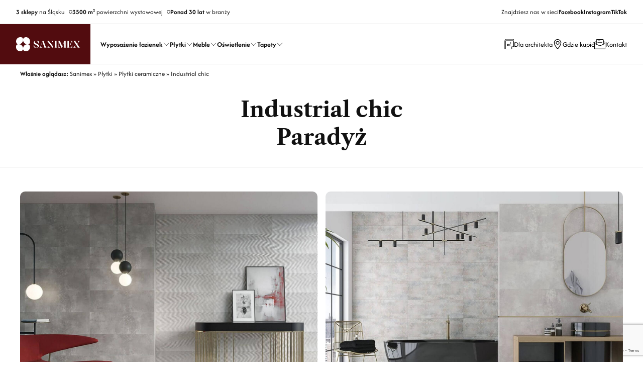

--- FILE ---
content_type: text/html; charset=UTF-8
request_url: https://www.sanimex.pl/produkt/ceramika-paradyz-plytki-ceramiczne-industrial-chic/
body_size: 16527
content:
<!DOCTYPE html>
<html lang="pl-PL" class="no-js">
<!--<![endif]-->

<head>
  <meta charset="UTF-8">
  <!--=== META TAGS ===-->
  <meta name="HandheldFriendly" content="true">
  <meta http-equiv="x-ua-compatible" content="ie=edge">
  <meta name="viewport" content="width=device-width,initial-scale=1.0">

  <script type="module">
  document.documentElement.classList.remove('no-js');
  document.documentElement.classList.add('js');
  </script>


  <link rel="preload" href="https://www.sanimex.pl/wp-content/themes/sanimex/fonts/afacad-v1-latin_latin-ext-500.woff2" as="font" type="font/woff2" crossorigin><link rel="preload" href="https://www.sanimex.pl/wp-content/themes/sanimex/fonts/afacad-v1-latin_latin-ext-600.woff2" as="font" type="font/woff2" crossorigin><link rel="preload" href="https://www.sanimex.pl/wp-content/themes/sanimex/fonts/afacad-v1-latin_latin-ext-700.woff2" as="font" type="font/woff2" crossorigin><link rel="preload" href="https://www.sanimex.pl/wp-content/themes/sanimex/fonts/afacad-v1-latin_latin-ext-italic.woff2" as="font" type="font/woff2" crossorigin><link rel="preload" href="https://www.sanimex.pl/wp-content/themes/sanimex/fonts/afacad-v1-latin_latin-ext-regular.woff2" as="font" type="font/woff2" crossorigin><link rel="preload" href="https://www.sanimex.pl/wp-content/themes/sanimex/fonts/lg.svg" as="font" type="font/ttf" crossorigin><link rel="preload" href="https://www.sanimex.pl/wp-content/themes/sanimex/fonts/lg.ttf" as="font" type="font/ttf" crossorigin><link rel="preload" href="https://www.sanimex.pl/wp-content/themes/sanimex/fonts/lg.woff" as="font" type="font/woff" crossorigin><link rel="preload" href="https://www.sanimex.pl/wp-content/themes/sanimex/fonts/lg.woff2" as="font" type="font/woff2" crossorigin><link rel="preload" href="https://www.sanimex.pl/wp-content/themes/sanimex/fonts/libre-caslon-text-v5-latin_latin-ext-700.woff2" as="font" type="font/woff2" crossorigin><link rel="preload" href="https://www.sanimex.pl/wp-content/themes/sanimex/fonts/libre-caslon-text-v5-latin_latin-ext-italic.woff2" as="font" type="font/woff2" crossorigin><link rel="preload" href="https://www.sanimex.pl/wp-content/themes/sanimex/fonts/libre-caslon-text-v5-latin_latin-ext-regular.woff2" as="font" type="font/woff2" crossorigin>
	<meta name='robots' content='index, follow, max-image-preview:large, max-snippet:-1, max-video-preview:-1' />
	<style>img:is([sizes="auto" i], [sizes^="auto," i]) { contain-intrinsic-size: 3000px 1500px }</style>
	
	<!-- This site is optimized with the Yoast SEO Premium plugin v25.2 (Yoast SEO v26.8) - https://yoast.com/product/yoast-seo-premium-wordpress/ -->
	<title>Paradyż Industrial chic Płytki ceramiczne - Sanimex</title><link rel="preload" data-rocket-preload as="image" href="https://www.sanimex.pl/wp-content/uploads/2021/07/paradyz-plytki_ceramiczne-industrial_chic_grafit-amb-01.jpg" imagesrcset="https://www.sanimex.pl/wp-content/uploads/2021/07/paradyz-plytki_ceramiczne-industrial_chic_grafit-amb-01.jpg 1900w, https://www.sanimex.pl/wp-content/uploads/2021/07/paradyz-plytki_ceramiczne-industrial_chic_grafit-amb-01-1024x819.jpg 1024w, https://www.sanimex.pl/wp-content/uploads/2021/07/paradyz-plytki_ceramiczne-industrial_chic_grafit-amb-01-768x614.jpg 768w, https://www.sanimex.pl/wp-content/uploads/2021/07/paradyz-plytki_ceramiczne-industrial_chic_grafit-amb-01-1536x1229.jpg 1536w, https://www.sanimex.pl/wp-content/uploads/2021/07/paradyz-plytki_ceramiczne-industrial_chic_grafit-amb-01-624x499.jpg 624w, https://www.sanimex.pl/wp-content/uploads/2021/07/paradyz-plytki_ceramiczne-industrial_chic_grafit-amb-01-860x688.jpg 860w, https://www.sanimex.pl/wp-content/uploads/2021/07/paradyz-plytki_ceramiczne-industrial_chic_grafit-amb-01-140x112.jpg 140w" imagesizes="(max-width: 1900px) 100vw, 1900px" fetchpriority="high">
	<meta name="description" content="Stylowe płytki ceramiczne marki Ceramika Paradyż- Industrial chic szare barwy idealnie sprawdzają się w industrialnych, surowych wnętrzach." />
	<link rel="canonical" href="https://www.sanimex.pl/produkt/ceramika-paradyz-plytki-ceramiczne-industrial-chic/" />
	<meta property="og:locale" content="pl_PL" />
	<meta property="og:type" content="article" />
	<meta property="og:title" content="Industrial chic" />
	<meta property="og:description" content="Stylowe płytki ceramiczne marki Ceramika Paradyż- Industrial chic szare barwy idealnie sprawdzają się w industrialnych, surowych wnętrzach." />
	<meta property="og:url" content="https://www.sanimex.pl/produkt/ceramika-paradyz-plytki-ceramiczne-industrial-chic/" />
	<meta property="og:site_name" content="Sanimex" />
	<meta property="article:publisher" content="https://www.facebook.com/sanimexpl/" />
	<meta property="article:modified_time" content="2025-06-17T07:45:53+00:00" />
	<meta property="og:image" content="https://www.sanimex.pl/wp-content/uploads/2021/07/paradyz-plytki_ceramiczne-industrial_chic_grafit-amb-02.jpg" />
	<meta property="og:image:width" content="1900" />
	<meta property="og:image:height" content="1520" />
	<meta property="og:image:type" content="image/jpeg" />
	<script type="application/ld+json" class="yoast-schema-graph">{"@context":"https://schema.org","@graph":[{"@type":"WebPage","@id":"https://www.sanimex.pl/produkt/ceramika-paradyz-plytki-ceramiczne-industrial-chic/","url":"https://www.sanimex.pl/produkt/ceramika-paradyz-plytki-ceramiczne-industrial-chic/","name":"Paradyż Industrial chic Płytki ceramiczne - Sanimex","isPartOf":{"@id":"https://www.sanimex.pl/#website"},"primaryImageOfPage":{"@id":"https://www.sanimex.pl/produkt/ceramika-paradyz-plytki-ceramiczne-industrial-chic/#primaryimage"},"image":{"@id":"https://www.sanimex.pl/produkt/ceramika-paradyz-plytki-ceramiczne-industrial-chic/#primaryimage"},"thumbnailUrl":"https://www.sanimex.pl/wp-content/uploads/2021/07/paradyz-plytki_ceramiczne-industrial_chic_grafit-amb-02.jpg","datePublished":"2021-07-02T09:38:14+00:00","dateModified":"2025-06-17T07:45:53+00:00","description":"Stylowe płytki ceramiczne marki Ceramika Paradyż- Industrial chic szare barwy idealnie sprawdzają się w industrialnych, surowych wnętrzach.","breadcrumb":{"@id":"https://www.sanimex.pl/produkt/ceramika-paradyz-plytki-ceramiczne-industrial-chic/#breadcrumb"},"inLanguage":"pl-PL","potentialAction":[{"@type":"ReadAction","target":["https://www.sanimex.pl/produkt/ceramika-paradyz-plytki-ceramiczne-industrial-chic/"]}]},{"@type":"ImageObject","inLanguage":"pl-PL","@id":"https://www.sanimex.pl/produkt/ceramika-paradyz-plytki-ceramiczne-industrial-chic/#primaryimage","url":"https://www.sanimex.pl/wp-content/uploads/2021/07/paradyz-plytki_ceramiczne-industrial_chic_grafit-amb-02.jpg","contentUrl":"https://www.sanimex.pl/wp-content/uploads/2021/07/paradyz-plytki_ceramiczne-industrial_chic_grafit-amb-02.jpg","width":1900,"height":1520,"caption":"Ceramika Paradyż Industrial chic"},{"@type":"BreadcrumbList","@id":"https://www.sanimex.pl/produkt/ceramika-paradyz-plytki-ceramiczne-industrial-chic/#breadcrumb","itemListElement":[{"@type":"ListItem","position":1,"name":"Strona główna","item":"https://www.sanimex.pl/"},{"@type":"ListItem","position":2,"name":"Industrial chic"}]},{"@type":"WebSite","@id":"https://www.sanimex.pl/#website","url":"https://www.sanimex.pl/","name":"Sanimex","description":"Wnętrze perfekcyjne","publisher":{"@id":"https://www.sanimex.pl/#organization"},"potentialAction":[{"@type":"SearchAction","target":{"@type":"EntryPoint","urlTemplate":"https://www.sanimex.pl/?s={search_term_string}"},"query-input":{"@type":"PropertyValueSpecification","valueRequired":true,"valueName":"search_term_string"}}],"inLanguage":"pl-PL"},{"@type":"Organization","@id":"https://www.sanimex.pl/#organization","name":"Sanimex","url":"https://www.sanimex.pl/","logo":{"@type":"ImageObject","inLanguage":"pl-PL","@id":"https://www.sanimex.pl/#/schema/logo/image/","url":"https://www.sanimex.pl/wp-content/uploads/2023/08/logo-sanimex-300x300px.jpg","contentUrl":"https://www.sanimex.pl/wp-content/uploads/2023/08/logo-sanimex-300x300px.jpg","width":300,"height":300,"caption":"Sanimex"},"image":{"@id":"https://www.sanimex.pl/#/schema/logo/image/"},"sameAs":["https://www.facebook.com/sanimexpl/","https://www.instagram.com/sanimex.pl/"],"legalName":"Sanimex sp. z o.o.","foundingDate":"1991-10-01"}]}</script>
	<!-- / Yoast SEO Premium plugin. -->



<link rel='stylesheet' id='wp-block-library-css' href='https://www.sanimex.pl/wp-includes/css/dist/block-library/style.min.css?ver=6.8.3' type='text/css' media='all' />
<style id='wp-block-library-theme-inline-css' type='text/css'>
.wp-block-audio :where(figcaption){color:#555;font-size:13px;text-align:center}.is-dark-theme .wp-block-audio :where(figcaption){color:#ffffffa6}.wp-block-audio{margin:0 0 1em}.wp-block-code{border:1px solid #ccc;border-radius:4px;font-family:Menlo,Consolas,monaco,monospace;padding:.8em 1em}.wp-block-embed :where(figcaption){color:#555;font-size:13px;text-align:center}.is-dark-theme .wp-block-embed :where(figcaption){color:#ffffffa6}.wp-block-embed{margin:0 0 1em}.blocks-gallery-caption{color:#555;font-size:13px;text-align:center}.is-dark-theme .blocks-gallery-caption{color:#ffffffa6}:root :where(.wp-block-image figcaption){color:#555;font-size:13px;text-align:center}.is-dark-theme :root :where(.wp-block-image figcaption){color:#ffffffa6}.wp-block-image{margin:0 0 1em}.wp-block-pullquote{border-bottom:4px solid;border-top:4px solid;color:currentColor;margin-bottom:1.75em}.wp-block-pullquote cite,.wp-block-pullquote footer,.wp-block-pullquote__citation{color:currentColor;font-size:.8125em;font-style:normal;text-transform:uppercase}.wp-block-quote{border-left:.25em solid;margin:0 0 1.75em;padding-left:1em}.wp-block-quote cite,.wp-block-quote footer{color:currentColor;font-size:.8125em;font-style:normal;position:relative}.wp-block-quote:where(.has-text-align-right){border-left:none;border-right:.25em solid;padding-left:0;padding-right:1em}.wp-block-quote:where(.has-text-align-center){border:none;padding-left:0}.wp-block-quote.is-large,.wp-block-quote.is-style-large,.wp-block-quote:where(.is-style-plain){border:none}.wp-block-search .wp-block-search__label{font-weight:700}.wp-block-search__button{border:1px solid #ccc;padding:.375em .625em}:where(.wp-block-group.has-background){padding:1.25em 2.375em}.wp-block-separator.has-css-opacity{opacity:.4}.wp-block-separator{border:none;border-bottom:2px solid;margin-left:auto;margin-right:auto}.wp-block-separator.has-alpha-channel-opacity{opacity:1}.wp-block-separator:not(.is-style-wide):not(.is-style-dots){width:100px}.wp-block-separator.has-background:not(.is-style-dots){border-bottom:none;height:1px}.wp-block-separator.has-background:not(.is-style-wide):not(.is-style-dots){height:2px}.wp-block-table{margin:0 0 1em}.wp-block-table td,.wp-block-table th{word-break:normal}.wp-block-table :where(figcaption){color:#555;font-size:13px;text-align:center}.is-dark-theme .wp-block-table :where(figcaption){color:#ffffffa6}.wp-block-video :where(figcaption){color:#555;font-size:13px;text-align:center}.is-dark-theme .wp-block-video :where(figcaption){color:#ffffffa6}.wp-block-video{margin:0 0 1em}:root :where(.wp-block-template-part.has-background){margin-bottom:0;margin-top:0;padding:1.25em 2.375em}
</style>
<style id='global-styles-inline-css' type='text/css'>
:root{--wp--preset--aspect-ratio--square: 1;--wp--preset--aspect-ratio--4-3: 4/3;--wp--preset--aspect-ratio--3-4: 3/4;--wp--preset--aspect-ratio--3-2: 3/2;--wp--preset--aspect-ratio--2-3: 2/3;--wp--preset--aspect-ratio--16-9: 16/9;--wp--preset--aspect-ratio--9-16: 9/16;--wp--preset--color--black: #000000;--wp--preset--color--cyan-bluish-gray: #abb8c3;--wp--preset--color--white: #ffffff;--wp--preset--color--pale-pink: #f78da7;--wp--preset--color--vivid-red: #cf2e2e;--wp--preset--color--luminous-vivid-orange: #ff6900;--wp--preset--color--luminous-vivid-amber: #fcb900;--wp--preset--color--light-green-cyan: #7bdcb5;--wp--preset--color--vivid-green-cyan: #00d084;--wp--preset--color--pale-cyan-blue: #8ed1fc;--wp--preset--color--vivid-cyan-blue: #0693e3;--wp--preset--color--vivid-purple: #9b51e0;--wp--preset--color--yellow-300: #faca15;--wp--preset--color--orange-600: #F29F05;--wp--preset--color--orange-800: #F28705;--wp--preset--color--red-700: #e02424;--wp--preset--color--red-800: #9b1c1c;--wp--preset--color--green-600: #0BBF59;--wp--preset--color--green-800: #1F8C4E;--wp--preset--color--teal-600: #047481;--wp--preset--color--teal-800: #05505c;--wp--preset--color--blue-100: #e1effe;--wp--preset--color--blue-500: #3f83f8;--wp--preset--color--blue-600: #1c64f2;--wp--preset--color--blue-800: #1e429f;--wp--preset--color--indigo-600: #5850ec;--wp--preset--color--indigo-800: #42389d;--wp--preset--gradient--vivid-cyan-blue-to-vivid-purple: linear-gradient(135deg,rgba(6,147,227,1) 0%,rgb(155,81,224) 100%);--wp--preset--gradient--light-green-cyan-to-vivid-green-cyan: linear-gradient(135deg,rgb(122,220,180) 0%,rgb(0,208,130) 100%);--wp--preset--gradient--luminous-vivid-amber-to-luminous-vivid-orange: linear-gradient(135deg,rgba(252,185,0,1) 0%,rgba(255,105,0,1) 100%);--wp--preset--gradient--luminous-vivid-orange-to-vivid-red: linear-gradient(135deg,rgba(255,105,0,1) 0%,rgb(207,46,46) 100%);--wp--preset--gradient--very-light-gray-to-cyan-bluish-gray: linear-gradient(135deg,rgb(238,238,238) 0%,rgb(169,184,195) 100%);--wp--preset--gradient--cool-to-warm-spectrum: linear-gradient(135deg,rgb(74,234,220) 0%,rgb(151,120,209) 20%,rgb(207,42,186) 40%,rgb(238,44,130) 60%,rgb(251,105,98) 80%,rgb(254,248,76) 100%);--wp--preset--gradient--blush-light-purple: linear-gradient(135deg,rgb(255,206,236) 0%,rgb(152,150,240) 100%);--wp--preset--gradient--blush-bordeaux: linear-gradient(135deg,rgb(254,205,165) 0%,rgb(254,45,45) 50%,rgb(107,0,62) 100%);--wp--preset--gradient--luminous-dusk: linear-gradient(135deg,rgb(255,203,112) 0%,rgb(199,81,192) 50%,rgb(65,88,208) 100%);--wp--preset--gradient--pale-ocean: linear-gradient(135deg,rgb(255,245,203) 0%,rgb(182,227,212) 50%,rgb(51,167,181) 100%);--wp--preset--gradient--electric-grass: linear-gradient(135deg,rgb(202,248,128) 0%,rgb(113,206,126) 100%);--wp--preset--gradient--midnight: linear-gradient(135deg,rgb(2,3,129) 0%,rgb(40,116,252) 100%);--wp--preset--font-size--small: clamp(15px, 0.938rem + ((1vw - 3.2px) * 0.185), 17px);--wp--preset--font-size--medium: clamp(17px, 1.063rem + ((1vw - 3.2px) * 0.37), 21px);--wp--preset--font-size--large: clamp(21px, 1.313rem + ((1vw - 3.2px) * 0.556), 27px);--wp--preset--font-size--x-large: clamp(27px, 1.688rem + ((1vw - 3.2px) * 0.463), 32px);--wp--preset--font-size--x-small: clamp(11px, 0.688rem + ((1vw - 3.2px) * 0.185), 13px);--wp--preset--font-size--xx-large: clamp(30px, 1.875rem + ((1vw - 3.2px) * 0.926), 40px);--wp--preset--font-size--xxx-large: clamp(36px, 2.25rem + ((1vw - 3.2px) * 1.111), 48px);--wp--preset--font-size--xxxx-large: clamp(34px, 2.125rem + ((1vw - 3.2px) * 2.407), 60px);--wp--preset--font-family--text-font: Afacad;--wp--preset--font-family--heading-font: Libre Caslon Text;--wp--preset--spacing--20: 0.44rem;--wp--preset--spacing--30: 0.67rem;--wp--preset--spacing--40: 1rem;--wp--preset--spacing--50: 1.5rem;--wp--preset--spacing--60: 2.25rem;--wp--preset--spacing--70: 3.38rem;--wp--preset--spacing--80: 5.06rem;--wp--preset--spacing--small: 24px;--wp--preset--spacing--medium: 40px;--wp--preset--spacing--large: 40px;--wp--preset--spacing--x-large: 40px;--wp--preset--spacing--flex-24: clamp(0.75rem, -0.059rem + 1.685vw, 1.5rem);--wp--preset--spacing--flex-32: clamp(1rem, -0.079rem + 2.247vw, 2rem);--wp--preset--spacing--flex-40: clamp(1.5rem, 0.421rem + 2.247vw, 2.5rem);--wp--preset--spacing--flex-56: clamp(2rem, 0.382rem + 3.371vw, 3.5rem);--wp--preset--spacing--flex-64: clamp(2.5rem, 0.882rem + 3.371vw, 4rem);--wp--preset--spacing--flex-80: clamp(2.5rem, -0.197rem + 5.618vw, 5rem);--wp--preset--spacing--flex-100: clamp(3rem, -0.506rem + 7.303vw, 6.25rem);--wp--preset--shadow--natural: 6px 6px 9px rgba(0, 0, 0, 0.2);--wp--preset--shadow--deep: 12px 12px 50px rgba(0, 0, 0, 0.4);--wp--preset--shadow--sharp: 6px 6px 0px rgba(0, 0, 0, 0.2);--wp--preset--shadow--outlined: 6px 6px 0px -3px rgba(255, 255, 255, 1), 6px 6px rgba(0, 0, 0, 1);--wp--preset--shadow--crisp: 6px 6px 0px rgba(0, 0, 0, 1);--wp--preset--shadow--shadow-xs: 0 0.1px 0.3px hsla(0, 0%, 0%, 0.06), 0 1px 2px hsla(0, 0%, 0%, 0.12);--wp--preset--shadow--shadow-s: 0 0.3px 0.4px hsla(0, 0%, 0%, 0.025),0 0.9px 1.5px hsla(0, 0%, 0%, 0.05),0 3.5px 6px hsla(0, 0%, 0%, 0.1);--wp--preset--shadow--shadow-md: 0 0.9px 1.5px hsla(0, 0%, 0%, 0.03),0 3.1px 5.5px hsla(0, 0%, 0%, 0.08),0 14px 25px hsla(0, 0%, 0%, 0.12);--wp--preset--shadow--shadow-lg: 0 1.2px 1.9px -1px hsla(0, 0%, 0%, 0.014),0 3.3px 5.3px -1px hsla(0, 0%, 0%, 0.038),0 8.5px 12.7px -1px hsla(0, 0%, 0%, 0.085),0 30px 42px -1px hsla(0, 0%, 0%, 0.15);--wp--preset--shadow--shadow-xl: 0 1.5px 2.1px -6px hsla(0, 0%, 0%, 0.012),0 3.6px 5.2px -6px hsla(0, 0%, 0%, 0.035),0 7.3px 10.6px -6px hsla(0, 0%, 0%, 0.07),0 16.2px 21.9px -6px hsla(0, 0%, 0%, 0.117),0 46px 60px -6px hsla(0, 0%, 0%, 0.2);}:root { --wp--style--global--content-size: 1000px;--wp--style--global--wide-size: 1400px; }:where(body) { margin: 0; }.wp-site-blocks { padding-top: var(--wp--style--root--padding-top); padding-bottom: var(--wp--style--root--padding-bottom); }.has-global-padding { padding-right: var(--wp--style--root--padding-right); padding-left: var(--wp--style--root--padding-left); }.has-global-padding > .alignfull { margin-right: calc(var(--wp--style--root--padding-right) * -1); margin-left: calc(var(--wp--style--root--padding-left) * -1); }.has-global-padding :where(:not(.alignfull.is-layout-flow) > .has-global-padding:not(.wp-block-block, .alignfull)) { padding-right: 0; padding-left: 0; }.has-global-padding :where(:not(.alignfull.is-layout-flow) > .has-global-padding:not(.wp-block-block, .alignfull)) > .alignfull { margin-left: 0; margin-right: 0; }.wp-site-blocks > .alignleft { float: left; margin-right: 2em; }.wp-site-blocks > .alignright { float: right; margin-left: 2em; }.wp-site-blocks > .aligncenter { justify-content: center; margin-left: auto; margin-right: auto; }:where(.wp-site-blocks) > * { margin-block-start: 32px; margin-block-end: 0; }:where(.wp-site-blocks) > :first-child { margin-block-start: 0; }:where(.wp-site-blocks) > :last-child { margin-block-end: 0; }:root { --wp--style--block-gap: 32px; }:root :where(.is-layout-flow) > :first-child{margin-block-start: 0;}:root :where(.is-layout-flow) > :last-child{margin-block-end: 0;}:root :where(.is-layout-flow) > *{margin-block-start: 32px;margin-block-end: 0;}:root :where(.is-layout-constrained) > :first-child{margin-block-start: 0;}:root :where(.is-layout-constrained) > :last-child{margin-block-end: 0;}:root :where(.is-layout-constrained) > *{margin-block-start: 32px;margin-block-end: 0;}:root :where(.is-layout-flex){gap: 32px;}:root :where(.is-layout-grid){gap: 32px;}.is-layout-flow > .alignleft{float: left;margin-inline-start: 0;margin-inline-end: 2em;}.is-layout-flow > .alignright{float: right;margin-inline-start: 2em;margin-inline-end: 0;}.is-layout-flow > .aligncenter{margin-left: auto !important;margin-right: auto !important;}.is-layout-constrained > .alignleft{float: left;margin-inline-start: 0;margin-inline-end: 2em;}.is-layout-constrained > .alignright{float: right;margin-inline-start: 2em;margin-inline-end: 0;}.is-layout-constrained > .aligncenter{margin-left: auto !important;margin-right: auto !important;}.is-layout-constrained > :where(:not(.alignleft):not(.alignright):not(.alignfull)){max-width: var(--wp--style--global--content-size);margin-left: auto !important;margin-right: auto !important;}.is-layout-constrained > .alignwide{max-width: var(--wp--style--global--wide-size);}body .is-layout-flex{display: flex;}.is-layout-flex{flex-wrap: wrap;align-items: center;}.is-layout-flex > :is(*, div){margin: 0;}body .is-layout-grid{display: grid;}.is-layout-grid > :is(*, div){margin: 0;}body{background-color: #fff;color: #111111;font-family: var(--wp--preset--font-family--text-font);font-size: clamp(14.082px, 0.88rem + ((1vw - 3.2px) * 0.641), 21px);--wp--style--root--padding-top: 0px;--wp--style--root--padding-right: 0px;--wp--style--root--padding-bottom: 0px;--wp--style--root--padding-left: 0px;}a:where(:not(.wp-element-button)){text-decoration: underline;}h1, h2, h3, h4, h5, h6{color: inherit;font-family: var(--wp--preset--font-family--heading-font);font-weight: 400;line-height: 1.2;}h1{font-size: var(--wp--preset--font-size--xxx-large);}h2{font-size: var(--wp--preset--font-size--xx-large);}h3{font-size: var(--wp--preset--font-size--x-large);}h4{font-size: var(--wp--preset--font-size--large);}h5{font-size: var(--wp--preset--font-size--medium);}h6{font-size: var(--wp--preset--font-size--small);}:root :where(.wp-element-button, .wp-block-button__link){background-color: #520C0F;border-radius: 3px;border-width: 0;color: #ffffff;font-family: inherit;font-size: clamp(14px, 0.875rem + ((1vw - 3.2px) * 0.093), 15px);font-weight: 600;line-height: 1.5;min-height: 56px;padding-top: 12px;padding-right: 24px;padding-bottom: 12px;padding-left: 24px;text-decoration: none;}:root :where(.wp-element-button:hover, .wp-block-button__link:hover){background-color: #823D3E;}.has-black-color{color: var(--wp--preset--color--black) !important;}.has-cyan-bluish-gray-color{color: var(--wp--preset--color--cyan-bluish-gray) !important;}.has-white-color{color: var(--wp--preset--color--white) !important;}.has-pale-pink-color{color: var(--wp--preset--color--pale-pink) !important;}.has-vivid-red-color{color: var(--wp--preset--color--vivid-red) !important;}.has-luminous-vivid-orange-color{color: var(--wp--preset--color--luminous-vivid-orange) !important;}.has-luminous-vivid-amber-color{color: var(--wp--preset--color--luminous-vivid-amber) !important;}.has-light-green-cyan-color{color: var(--wp--preset--color--light-green-cyan) !important;}.has-vivid-green-cyan-color{color: var(--wp--preset--color--vivid-green-cyan) !important;}.has-pale-cyan-blue-color{color: var(--wp--preset--color--pale-cyan-blue) !important;}.has-vivid-cyan-blue-color{color: var(--wp--preset--color--vivid-cyan-blue) !important;}.has-vivid-purple-color{color: var(--wp--preset--color--vivid-purple) !important;}.has-yellow-300-color{color: var(--wp--preset--color--yellow-300) !important;}.has-orange-600-color{color: var(--wp--preset--color--orange-600) !important;}.has-orange-800-color{color: var(--wp--preset--color--orange-800) !important;}.has-red-700-color{color: var(--wp--preset--color--red-700) !important;}.has-red-800-color{color: var(--wp--preset--color--red-800) !important;}.has-green-600-color{color: var(--wp--preset--color--green-600) !important;}.has-green-800-color{color: var(--wp--preset--color--green-800) !important;}.has-teal-600-color{color: var(--wp--preset--color--teal-600) !important;}.has-teal-800-color{color: var(--wp--preset--color--teal-800) !important;}.has-blue-100-color{color: var(--wp--preset--color--blue-100) !important;}.has-blue-500-color{color: var(--wp--preset--color--blue-500) !important;}.has-blue-600-color{color: var(--wp--preset--color--blue-600) !important;}.has-blue-800-color{color: var(--wp--preset--color--blue-800) !important;}.has-indigo-600-color{color: var(--wp--preset--color--indigo-600) !important;}.has-indigo-800-color{color: var(--wp--preset--color--indigo-800) !important;}.has-black-background-color{background-color: var(--wp--preset--color--black) !important;}.has-cyan-bluish-gray-background-color{background-color: var(--wp--preset--color--cyan-bluish-gray) !important;}.has-white-background-color{background-color: var(--wp--preset--color--white) !important;}.has-pale-pink-background-color{background-color: var(--wp--preset--color--pale-pink) !important;}.has-vivid-red-background-color{background-color: var(--wp--preset--color--vivid-red) !important;}.has-luminous-vivid-orange-background-color{background-color: var(--wp--preset--color--luminous-vivid-orange) !important;}.has-luminous-vivid-amber-background-color{background-color: var(--wp--preset--color--luminous-vivid-amber) !important;}.has-light-green-cyan-background-color{background-color: var(--wp--preset--color--light-green-cyan) !important;}.has-vivid-green-cyan-background-color{background-color: var(--wp--preset--color--vivid-green-cyan) !important;}.has-pale-cyan-blue-background-color{background-color: var(--wp--preset--color--pale-cyan-blue) !important;}.has-vivid-cyan-blue-background-color{background-color: var(--wp--preset--color--vivid-cyan-blue) !important;}.has-vivid-purple-background-color{background-color: var(--wp--preset--color--vivid-purple) !important;}.has-yellow-300-background-color{background-color: var(--wp--preset--color--yellow-300) !important;}.has-orange-600-background-color{background-color: var(--wp--preset--color--orange-600) !important;}.has-orange-800-background-color{background-color: var(--wp--preset--color--orange-800) !important;}.has-red-700-background-color{background-color: var(--wp--preset--color--red-700) !important;}.has-red-800-background-color{background-color: var(--wp--preset--color--red-800) !important;}.has-green-600-background-color{background-color: var(--wp--preset--color--green-600) !important;}.has-green-800-background-color{background-color: var(--wp--preset--color--green-800) !important;}.has-teal-600-background-color{background-color: var(--wp--preset--color--teal-600) !important;}.has-teal-800-background-color{background-color: var(--wp--preset--color--teal-800) !important;}.has-blue-100-background-color{background-color: var(--wp--preset--color--blue-100) !important;}.has-blue-500-background-color{background-color: var(--wp--preset--color--blue-500) !important;}.has-blue-600-background-color{background-color: var(--wp--preset--color--blue-600) !important;}.has-blue-800-background-color{background-color: var(--wp--preset--color--blue-800) !important;}.has-indigo-600-background-color{background-color: var(--wp--preset--color--indigo-600) !important;}.has-indigo-800-background-color{background-color: var(--wp--preset--color--indigo-800) !important;}.has-black-border-color{border-color: var(--wp--preset--color--black) !important;}.has-cyan-bluish-gray-border-color{border-color: var(--wp--preset--color--cyan-bluish-gray) !important;}.has-white-border-color{border-color: var(--wp--preset--color--white) !important;}.has-pale-pink-border-color{border-color: var(--wp--preset--color--pale-pink) !important;}.has-vivid-red-border-color{border-color: var(--wp--preset--color--vivid-red) !important;}.has-luminous-vivid-orange-border-color{border-color: var(--wp--preset--color--luminous-vivid-orange) !important;}.has-luminous-vivid-amber-border-color{border-color: var(--wp--preset--color--luminous-vivid-amber) !important;}.has-light-green-cyan-border-color{border-color: var(--wp--preset--color--light-green-cyan) !important;}.has-vivid-green-cyan-border-color{border-color: var(--wp--preset--color--vivid-green-cyan) !important;}.has-pale-cyan-blue-border-color{border-color: var(--wp--preset--color--pale-cyan-blue) !important;}.has-vivid-cyan-blue-border-color{border-color: var(--wp--preset--color--vivid-cyan-blue) !important;}.has-vivid-purple-border-color{border-color: var(--wp--preset--color--vivid-purple) !important;}.has-yellow-300-border-color{border-color: var(--wp--preset--color--yellow-300) !important;}.has-orange-600-border-color{border-color: var(--wp--preset--color--orange-600) !important;}.has-orange-800-border-color{border-color: var(--wp--preset--color--orange-800) !important;}.has-red-700-border-color{border-color: var(--wp--preset--color--red-700) !important;}.has-red-800-border-color{border-color: var(--wp--preset--color--red-800) !important;}.has-green-600-border-color{border-color: var(--wp--preset--color--green-600) !important;}.has-green-800-border-color{border-color: var(--wp--preset--color--green-800) !important;}.has-teal-600-border-color{border-color: var(--wp--preset--color--teal-600) !important;}.has-teal-800-border-color{border-color: var(--wp--preset--color--teal-800) !important;}.has-blue-100-border-color{border-color: var(--wp--preset--color--blue-100) !important;}.has-blue-500-border-color{border-color: var(--wp--preset--color--blue-500) !important;}.has-blue-600-border-color{border-color: var(--wp--preset--color--blue-600) !important;}.has-blue-800-border-color{border-color: var(--wp--preset--color--blue-800) !important;}.has-indigo-600-border-color{border-color: var(--wp--preset--color--indigo-600) !important;}.has-indigo-800-border-color{border-color: var(--wp--preset--color--indigo-800) !important;}.has-vivid-cyan-blue-to-vivid-purple-gradient-background{background: var(--wp--preset--gradient--vivid-cyan-blue-to-vivid-purple) !important;}.has-light-green-cyan-to-vivid-green-cyan-gradient-background{background: var(--wp--preset--gradient--light-green-cyan-to-vivid-green-cyan) !important;}.has-luminous-vivid-amber-to-luminous-vivid-orange-gradient-background{background: var(--wp--preset--gradient--luminous-vivid-amber-to-luminous-vivid-orange) !important;}.has-luminous-vivid-orange-to-vivid-red-gradient-background{background: var(--wp--preset--gradient--luminous-vivid-orange-to-vivid-red) !important;}.has-very-light-gray-to-cyan-bluish-gray-gradient-background{background: var(--wp--preset--gradient--very-light-gray-to-cyan-bluish-gray) !important;}.has-cool-to-warm-spectrum-gradient-background{background: var(--wp--preset--gradient--cool-to-warm-spectrum) !important;}.has-blush-light-purple-gradient-background{background: var(--wp--preset--gradient--blush-light-purple) !important;}.has-blush-bordeaux-gradient-background{background: var(--wp--preset--gradient--blush-bordeaux) !important;}.has-luminous-dusk-gradient-background{background: var(--wp--preset--gradient--luminous-dusk) !important;}.has-pale-ocean-gradient-background{background: var(--wp--preset--gradient--pale-ocean) !important;}.has-electric-grass-gradient-background{background: var(--wp--preset--gradient--electric-grass) !important;}.has-midnight-gradient-background{background: var(--wp--preset--gradient--midnight) !important;}.has-small-font-size{font-size: var(--wp--preset--font-size--small) !important;}.has-medium-font-size{font-size: var(--wp--preset--font-size--medium) !important;}.has-large-font-size{font-size: var(--wp--preset--font-size--large) !important;}.has-x-large-font-size{font-size: var(--wp--preset--font-size--x-large) !important;}.has-x-small-font-size{font-size: var(--wp--preset--font-size--x-small) !important;}.has-xx-large-font-size{font-size: var(--wp--preset--font-size--xx-large) !important;}.has-xxx-large-font-size{font-size: var(--wp--preset--font-size--xxx-large) !important;}.has-xxxx-large-font-size{font-size: var(--wp--preset--font-size--xxxx-large) !important;}.has-text-font-font-family{font-family: var(--wp--preset--font-family--text-font) !important;}.has-heading-font-font-family{font-family: var(--wp--preset--font-family--heading-font) !important;}
:root :where(.wp-block-pullquote){font-size: clamp(0.984em, 0.984rem + ((1vw - 0.2em) * 0.764), 1.5em);line-height: 1.6;}
:root :where(.wp-block-heading){font-family: var(--wp--preset--font-family--heading-font);}
</style>
<link data-minify="1" rel='stylesheet' id='style-css' href='https://www.sanimex.pl/wp-content/cache/min/1/wp-content/themes/sanimex/style.css?ver=1750922200' type='text/css' media='screen' />
<script type="text/javascript" src="https://www.sanimex.pl/wp-content/themes/sanimex/js/lightgallery.js?ver=1698857003" id="lightgallery-js"></script>
<script type="text/javascript" src="https://www.sanimex.pl/wp-content/themes/sanimex/js/swiper.js?ver=1699116891" id="swiper-js"></script>
<link rel="https://api.w.org/" href="https://www.sanimex.pl/wp-json/" /><link rel="alternate" title="JSON" type="application/json" href="https://www.sanimex.pl/wp-json/wp/v2/product/16402" /><link rel='shortlink' href='https://www.sanimex.pl/?p=16402' />
<!-- Stream WordPress user activity plugin v4.1.1 -->
<style type="text/css">.recentcomments a{display:inline !important;padding:0 !important;margin:0 !important;}</style><style class='wp-fonts-local' type='text/css'>
@font-face{font-family:Afacad;font-style:normal;font-weight:400;font-display:fallback;src:url('https://www.sanimex.pl/wp-content/themes/sanimex/fonts/afacad-v1-latin_latin-ext-regular.woff2') format('woff2');font-stretch:normal;}
@font-face{font-family:Afacad;font-style:italic;font-weight:400;font-display:fallback;src:url('https://www.sanimex.pl/wp-content/themes/sanimex/fonts/afacad-v1-latin_latin-ext-italic.woff2') format('woff2');font-stretch:normal;}
@font-face{font-family:Afacad;font-style:normal;font-weight:500;font-display:fallback;src:url('https://www.sanimex.pl/wp-content/themes/sanimex/fonts/afacad-v1-latin_latin-ext-500.woff2') format('woff2');font-stretch:normal;}
@font-face{font-family:Afacad;font-style:normal;font-weight:600;font-display:fallback;src:url('https://www.sanimex.pl/wp-content/themes/sanimex/fonts/afacad-v1-latin_latin-ext-600.woff2') format('woff2');font-stretch:normal;}
@font-face{font-family:Afacad;font-style:normal;font-weight:700;font-display:fallback;src:url('https://www.sanimex.pl/wp-content/themes/sanimex/fonts/afacad-v1-latin_latin-ext-700.woff2') format('woff2');font-stretch:normal;}
@font-face{font-family:"Libre Caslon Text";font-style:normal;font-weight:400;font-display:fallback;src:url('https://www.sanimex.pl/wp-content/themes/sanimex/fonts/libre-caslon-text-v5-latin_latin-ext-regular.woff2') format('woff2');font-stretch:normal;}
@font-face{font-family:"Libre Caslon Text";font-style:italic;font-weight:400;font-display:fallback;src:url('https://www.sanimex.pl/wp-content/themes/sanimex/fonts/libre-caslon-text-v5-latin_latin-ext-italic.woff2') format('woff2');font-stretch:normal;}
@font-face{font-family:"Libre Caslon Text";font-style:normal;font-weight:700;font-display:fallback;src:url('https://www.sanimex.pl/wp-content/themes/sanimex/fonts/libre-caslon-text-v5-latin_latin-ext-700.woff2') format('woff2');font-stretch:normal;}
</style>
<link rel="icon" href="https://www.sanimex.pl/wp-content/uploads/2024/11/cropped-fav-red-32x32.png" sizes="32x32" />
<link rel="icon" href="https://www.sanimex.pl/wp-content/uploads/2024/11/cropped-fav-red-192x192.png" sizes="192x192" />
<link rel="apple-touch-icon" href="https://www.sanimex.pl/wp-content/uploads/2024/11/cropped-fav-red-180x180.png" />
<meta name="msapplication-TileImage" content="https://www.sanimex.pl/wp-content/uploads/2024/11/cropped-fav-red-270x270.png" />

	<meta name="format-detection" content="telephone=no">

  <!-- Google Tag Manager -->
<script>(function(w,d,s,l,i){w[l]=w[l]||[];w[l].push({'gtm.start':
new Date().getTime(),event:'gtm.js'});var f=d.getElementsByTagName(s)[0],
j=d.createElement(s),dl=l!='dataLayer'?'&l='+l:'';j.async=true;j.src=
'https://www.googletagmanager.com/gtm.js?id='+i+dl;f.parentNode.insertBefore(j,f);
})(window,document,'script','dataLayer','GTM-WCFRVN');</script>
<!-- End Google Tag Manager -->
<!-- Api Pixel Code -->
<meta name="google-site-verification" content="jyxXXeNMM0Ei5sJoSvHu6bZm0OPKxvmy9Xp8-BKWves" />
<!-- End Api Pixel Code -->
<!-- Matomo -->
<script>
  var _paq = window._paq = window._paq || [];
  /* tracker methods like "setCustomDimension" should be called before "trackPageView" */
  _paq.push(['trackPageView']);
  _paq.push(['enableLinkTracking']);
  (function() {
    var u="https://banyo.matomo.cloud/";
    _paq.push(['setTrackerUrl', u+'matomo.php']);
    _paq.push(['setSiteId', '2']);
    var d=document, g=d.createElement('script'), s=d.getElementsByTagName('script')[0];
    g.async=true; g.src='https://cdn.matomo.cloud/banyo.matomo.cloud/matomo.js'; s.parentNode.insertBefore(g,s);
  })();
</script>
<!-- End Matomo Code -->



<meta name="generator" content="WP Rocket 3.18.3" data-wpr-features="wpr_oci wpr_minify_css wpr_preload_links wpr_desktop" /></head>

<body class="wp-singular product-template-default single single-product postid-16402 wp-theme-sanimex unknown">

  <!-- Google Tag Manager (noscript) -->
<noscript><iframe src="https://www.googletagmanager.com/ns.html?id=GTM-WCFRVN"
height="0" width="0" style="display:none;visibility:hidden"></iframe></noscript>
<!-- End Google Tag Manager (noscript) -->

  <div  id="wrap">
    <div  id="content">


      <div  class="top-info-wrapper">
        <div class="content">
          <div class="left-list">
                        <ul>
<li><strong>3 sklepy</strong> na Śląsku</li>
<li><strong>3500 m<sup>2</sup></strong> powierzchni wystawowej</li>
<li><strong>Ponad 30 lat</strong> w branży</li>
</ul>
                      </div><!-- /.left-list -->
          <div class="right-list">
                        <ul>
<li>Znajdziesz nas w sieci</li>
<li><a href="https://www.facebook.com/sanimexpl/?locale=pl_PL" target="_blank" rel="noopener nofollow external noreferrer" data-wpel-link="external">Facebook</a></li>
<li><a href="https://www.instagram.com/sanimex.pl/" target="_blank" rel="noopener nofollow external noreferrer" data-wpel-link="external">Instagram</a></li>
<li><a href="https://www.tiktok.com/@sanimex.pl" target="_blank" rel="noopener nofollow external noreferrer" data-wpel-link="external">TikTok</a></li>
</ul>
                      </div><!-- /.right-list -->
        </div><!-- /.content -->
      </div><!-- /.top-info-wrapper -->


      <header  class="mega-nav mega-nav--mobile mega-nav--desktop@md js-mega-nav">
	<div class="mega-nav__container">
		<a href="https://www.sanimex.pl/" class="mega-nav__logo" data-wpel-link="internal">
			<img loading="lazy" width="624" height="136" src="https://www.sanimex.pl/wp-content/themes/sanimex/images/logo.svg"
				alt="Sanimex">
		</a>

		<div class="mega-nav__icon-btns mega-nav__icon-btns--mobile">
			<button class="mega-nav__icon-btn mega-nav__icon-btn--menu js-tab-focus" aria-label="Toggle menu"
				aria-controls="mega-nav-navigation">
				<svg class="it3-icon" viewBox="0 0 24 24">
					<g class="icon__group" fill="none" stroke="currentColor" stroke-linecap="square" stroke-miterlimit="10"
						stroke-width="2">
						<path d="M1 6h22" />
						<path d="M1 12h22" />
						<path d="M1 18h22" />
					</g>
				</svg>
			</button>
		</div>

		<div class="mega-nav__nav js-mega-nav__nav" id="mega-nav-navigation" role="navigation" aria-label="Main">
			<div class="mega-nav__nav-inner">
				<ul class="mega-nav__items">
					<li class="mega-nav__item js-mega-nav__item">
						<button class="mega-nav__control js-mega-nav__control js-tab-focus">
							<span>Wyposażenie łazienek</span>
							<i class="mega-nav__arrow-icon" aria-hidden="true">
								<svg viewBox="0 0 16 16">
									<g class="icon__group" fill="none" stroke="currentColor" stroke-linecap="square"
										stroke-miterlimit="10" stroke-width="2">
										<path d="M2 2l12 12" />
										<path d="M14 2L2 14" />
									</g>
								</svg>
							</i>
						</button>

						<div class="mega-nav__sub-nav-wrapper">
							<div class="mega-nav__sub-nav container-flex mega-nav__sub-nav--layout-2">
																								<div class="mega-nav__sub-nav-col">
									<p>Łazienka</p>
<ul>
<li><a href="https://www.sanimex.pl/lazienki/promocje-i-nowosci/" data-wpel-link="internal">Promocje i nowości</a></li>
<li><a href="https://www.sanimex.pl/lazienki/projektowanie-lazienek/" data-wpel-link="internal">Projektowanie łazienek</a></li>
<li><a href="https://www.sanimex.pl/lazienki/aranzacje/" data-wpel-link="internal">Aranżacje</a></li>
</ul>
								</div><!-- /.mega-nav__sub-nav-col -->
																								<div class="mega-nav__sub-nav-col">
									<p>Produkty</p>
<ul>
<li><a href="https://www.sanimex.pl/kategoria-produktow/ceramika-lazienkowa/" data-wpel-link="internal">Ceramika łazienkowa</a></li>
<li><a href="https://www.sanimex.pl/kategoria-produktow/armatura-lazienkowa/" data-wpel-link="internal">Armatura łazienkowa</a></li>
<li><a href="https://www.sanimex.pl/kategoria-produktow/kabiny-prysznicowe/" data-wpel-link="internal">Kabiny prysznicowe</a></li>
<li><a href="https://www.sanimex.pl/kategoria-produktow/wanny/" data-wpel-link="internal">Wanny</a></li>
<li><a href="https://www.sanimex.pl/kategoria-produktow/meble-i-akcesoria/" data-wpel-link="internal">Meble i akcesoria</a></li>
<li><a href="https://www.sanimex.pl/kategoria-produktow/grzejniki-lazienkowe/" data-wpel-link="internal">Grzejniki łazienkowe</a></li>
</ul>
								</div><!-- /.mega-nav__sub-nav-col -->
																								<div class="mega-nav__sub-nav-col">
									<p>Marki</p>
									<ul>
																				<li>
											<a href="https://www.sanimex.pl/marka/grohe/" data-wpel-link="internal">
												Grohe											</a>
										</li>
																				<li>
											<a href="https://www.sanimex.pl/marka/marka-villeroy-boch/" data-wpel-link="internal">
												Villeroy &amp; Boch											</a>
										</li>
																				<li>
											<a href="https://www.sanimex.pl/marka/marka-laufen/" data-wpel-link="internal">
												Laufen											</a>
										</li>
																				<li>
											<a href="https://www.sanimex.pl/marka/marka-huppe/" data-wpel-link="internal">
												Hüppe											</a>
										</li>
																														<li>
											<hr>
										</li>
										<li><a href="https://www.sanimex.pl/lazienki/lazienka-marki/" data-wpel-link="internal">Wszystkie marki</a></li>
																			</ul>
								</div><!-- /.mega-nav__sub-nav-col -->
																								<div class="mega-nav__card-wrap">
									<div class="mega-nav__card-photo">
										<a href="https://www.sanimex.pl/produkt/wanna-aura-mate/" data-wpel-link="internal">
											<img loading="lazy" src="https://www.sanimex.pl/wp-content/uploads/2024/06/PR50913BI42031_Z_BATH_ACR_AURA_Aura_IMD-370x247.jpg" alt="Aura Mate" width="370" height="247">
										</a>
									</div><!-- /.mega-nav__card-photo -->
									<p class="mega-nav__card-title">
										<a href="https://www.sanimex.pl/produkt/wanna-aura-mate/" data-wpel-link="internal">Aura Mate</a>
									</p><!-- /.mega-nav__card-title -->
									<div class="mega-nav__card-link">
										<a href="https://www.sanimex.pl/produkt/wanna-aura-mate/" data-wpel-link="internal">Zobacz ofertę</a>
									</div><!-- /.mega-nav__card-link -->
								</div><!-- /.mega-nav__card-wrap -->
																							</div>
						</div>
					</li>
					<li class="mega-nav__item js-mega-nav__item">
						<button class="mega-nav__control js-mega-nav__control js-tab-focus">
							<span>Płytki</span>
							<i class="mega-nav__arrow-icon" aria-hidden="true">
								<svg viewBox="0 0 16 16">
									<g class="icon__group" fill="none" stroke="currentColor" stroke-linecap="square"
										stroke-miterlimit="10" stroke-width="2">
										<path d="M2 2l12 12" />
										<path d="M14 2L2 14" />
									</g>
								</svg>
							</i>
						</button>

						<div class="mega-nav__sub-nav-wrapper">
							<div class="mega-nav__sub-nav container-flex mega-nav__sub-nav--layout-2">
																								<div class="mega-nav__sub-nav-col">
									<p>Płytki</p>
<ul>
<li><a href="https://www.sanimex.pl/plytki/promocje-i-nowosci/" data-wpel-link="internal">Promocje i nowości</a></li>
</ul>
								</div><!-- /.mega-nav__sub-nav-col -->
																								<div class="mega-nav__sub-nav-col">
									<p>Produkty</p>
<ul>
<li><a href="https://www.sanimex.pl/kategoria-produktow/plytki-ceramiczne/" data-wpel-link="internal">Płytki ceramiczne</a></li>
<li><a href="https://www.sanimex.pl/kategoria-produktow/mozaiki/" data-wpel-link="internal">Mozaiki</a></li>
</ul>
								</div><!-- /.mega-nav__sub-nav-col -->
																								<div class="mega-nav__sub-nav-col">
									<p>Marki</p>
									<ul>
																				<li>
											<a href="https://www.sanimex.pl/marka/imola-ceramica/" data-wpel-link="internal">
												Imola Ceramica											</a>
										</li>
																				<li>
											<a href="https://www.sanimex.pl/marka/limone-ceramica/" data-wpel-link="internal">
												Limone Ceramica											</a>
										</li>
																				<li>
											<a href="https://www.sanimex.pl/marka/piemmegres/" data-wpel-link="internal">
												Ceramiche Piemme											</a>
										</li>
																				<li>
											<a href="https://www.sanimex.pl/marka/flaviker/" data-wpel-link="internal">
												Flaviker											</a>
										</li>
																														<li>
											<hr>
										</li>
										<li><a href="https://www.sanimex.pl/plytki/plytki-marki/" data-wpel-link="internal">Wszystkie marki</a></li>
																			</ul>
								</div><!-- /.mega-nav__sub-nav-col -->
																								<div class="mega-nav__card-wrap">
									<div class="mega-nav__card-photo">
										<a href="https://www.sanimex.pl/produkt/kolekcja-supreme-hedonism/" data-wpel-link="internal">
											<img loading="lazy" src="https://www.sanimex.pl/wp-content/uploads/2025/04/3128-370x247.jpg" alt="Supreme Hedonism" width="370" height="247">
										</a>
									</div><!-- /.mega-nav__card-photo -->
									<p class="mega-nav__card-title">
										<a href="https://www.sanimex.pl/produkt/kolekcja-supreme-hedonism/" data-wpel-link="internal">Supreme Hedonism</a>
									</p><!-- /.mega-nav__card-title -->
									<div class="mega-nav__card-link">
										<a href="https://www.sanimex.pl/produkt/kolekcja-supreme-hedonism/" data-wpel-link="internal">Zobacz ofertę</a>
									</div><!-- /.mega-nav__card-link -->
								</div><!-- /.mega-nav__card-wrap -->
																							</div>
						</div>
					</li>
					<li class="mega-nav__item js-mega-nav__item">
						<button class="mega-nav__control js-mega-nav__control js-tab-focus">
							<span>Meble</span>
							<i class="mega-nav__arrow-icon" aria-hidden="true">
								<svg viewBox="0 0 16 16">
									<g class="icon__group" fill="none" stroke="currentColor" stroke-linecap="square"
										stroke-miterlimit="10" stroke-width="2">
										<path d="M2 2l12 12" />
										<path d="M14 2L2 14" />
									</g>
								</svg>
							</i>
						</button>

						<div class="mega-nav__sub-nav-wrapper">
							<div class="mega-nav__sub-nav container-flex mega-nav__sub-nav--layout-2">
																								<div class="mega-nav__sub-nav-col">
									<p>Meble</p>
<ul>
<li><a href="https://www.sanimex.pl/meble/promocje-i-nowosci/" data-wpel-link="internal">Promocje i nowości</a></li>
</ul>
								</div><!-- /.mega-nav__sub-nav-col -->
																								<div class="mega-nav__sub-nav-col">
									<p>Produkty</p>
<ul>
<li><a href="https://www.sanimex.pl/kategoria-produktow/wypoczynkowe/" data-wpel-link="internal">Meble wypoczynkowe</a></li>
<li><a href="https://www.sanimex.pl/kategoria-produktow/do-salonu/" data-wpel-link="internal">Meble do salonu</a></li>
<li><a href="https://www.sanimex.pl/kategoria-produktow/do-jadalni/" data-wpel-link="internal">Meble do jadalni</a></li>
<li><a href="https://www.sanimex.pl/kategoria-produktow/do-sypialni/" data-wpel-link="internal">Meble do sypialni</a></li>
<li><a href="https://www.sanimex.pl/kategoria-produktow/gabinetowe/" data-wpel-link="internal">Meble gabinetowe</a></li>
<li><a href="https://www.sanimex.pl/kategoria-produktow/ogrodowe/" data-wpel-link="internal">Meble ogrodowe</a></li>
</ul>
								</div><!-- /.mega-nav__sub-nav-col -->
																								<div class="mega-nav__sub-nav-col">
									<p>Marki</p>
									<ul>
																				<li>
											<a href="https://www.sanimex.pl/marka/natuzzi-italia/" data-wpel-link="internal">
												Natuzzi Italia											</a>
										</li>
																				<li>
											<a href="https://www.sanimex.pl/marka/rom/" data-wpel-link="internal">
												ROM											</a>
										</li>
																				<li>
											<a href="https://www.sanimex.pl/marka/mti-furninova/" data-wpel-link="internal">
												MTI Furninova											</a>
										</li>
																				<li>
											<a href="https://www.sanimex.pl/marka/calligaris/" data-wpel-link="internal">
												Calligaris											</a>
										</li>
																														<li>
											<hr>
										</li>
										<li><a href="https://www.sanimex.pl/meble/meble-marki/" data-wpel-link="internal">Wszystkie marki</a></li>
																			</ul>
								</div><!-- /.mega-nav__sub-nav-col -->
																								<div class="mega-nav__card-wrap">
									<div class="mega-nav__card-photo">
										<a href="https://www.sanimex.pl/produkt/calia-italia-sommier/" data-wpel-link="internal">
											<img loading="lazy" src="https://www.sanimex.pl/wp-content/uploads/2024/09/Bez-nazwy-1-9-370x247.jpg" alt="Sommier" width="370" height="247">
										</a>
									</div><!-- /.mega-nav__card-photo -->
									<p class="mega-nav__card-title">
										<a href="https://www.sanimex.pl/produkt/calia-italia-sommier/" data-wpel-link="internal">Sommier</a>
									</p><!-- /.mega-nav__card-title -->
									<div class="mega-nav__card-link">
										<a href="https://www.sanimex.pl/produkt/calia-italia-sommier/" data-wpel-link="internal">Zobacz ofertę</a>
									</div><!-- /.mega-nav__card-link -->
								</div><!-- /.mega-nav__card-wrap -->
																							</div>
						</div>
					</li>
					<li class="mega-nav__item js-mega-nav__item">
						<button class="mega-nav__control js-mega-nav__control js-tab-focus">
							<span>Oświetlenie</span>
							<i class="mega-nav__arrow-icon" aria-hidden="true">
								<svg viewBox="0 0 16 16">
									<g class="icon__group" fill="none" stroke="currentColor" stroke-linecap="square"
										stroke-miterlimit="10" stroke-width="2">
										<path d="M2 2l12 12" />
										<path d="M14 2L2 14" />
									</g>
								</svg>
							</i>
						</button>

						<div class="mega-nav__sub-nav-wrapper">
							<div class="mega-nav__sub-nav container-flex mega-nav__sub-nav--layout-2">
																								<div class="mega-nav__sub-nav-col">
									<p>Produkty</p>
<ul>
<li><a href="https://www.sanimex.pl/kategoria-produktow/lampy-wiszace/" data-wpel-link="internal">Lampy wiszące</a></li>
<li><a href="https://www.sanimex.pl/kategoria-produktow/lampy-stojace/" data-wpel-link="internal">Lampy stojące</a></li>
<li><a href="https://www.sanimex.pl/kategoria-produktow/lampy-scienne/" data-wpel-link="internal">Lampy ścienne</a></li>
<li><a href="https://www.sanimex.pl/kategoria-produktow/lampy-ogrodowe/" data-wpel-link="internal">Lampy ogrodowe</a></li>
</ul>
								</div><!-- /.mega-nav__sub-nav-col -->
																																<div class="mega-nav__sub-nav-col">
									<p>Marki</p>
									<ul>
																				<li>
											<a href="https://www.sanimex.pl/marka/artemide/" data-wpel-link="internal">
												Artemide											</a>
										</li>
																				<li>
											<a href="https://www.sanimex.pl/marka/vibia/" data-wpel-link="internal">
												Vibia											</a>
										</li>
																				<li>
											<a href="https://www.sanimex.pl/marka/foscarini/" data-wpel-link="internal">
												Foscarini											</a>
										</li>
																				<li>
											<a href="https://www.sanimex.pl/marka/kartell/" data-wpel-link="internal">
												Kartell											</a>
										</li>
																				<li>
											<a href="https://www.sanimex.pl/marka/aqform/" data-wpel-link="internal">
												AQForm											</a>
										</li>
																				<li>
											<a href="https://www.sanimex.pl/marka/aromas/" data-wpel-link="internal">
												Aromas											</a>
										</li>
																														<li>
											<hr>
										</li>
										<li><a href="https://www.sanimex.pl/oswietlenie/oswietlenie-marki/" data-wpel-link="internal">Wszystkie marki</a></li>
																			</ul>
								</div><!-- /.mega-nav__sub-nav-col -->
																								<div class="mega-nav__card-wrap">
									<div class="mega-nav__card-photo">
										<a href="https://www.sanimex.pl/produkt/kolekcja-faro/" data-wpel-link="internal">
											<img loading="lazy" src="https://www.sanimex.pl/wp-content/uploads/2024/06/FARO_SP_000_P_ADBC_NEOR_1__71830-370x247.png" alt="Faro" width="370" height="247">
										</a>
									</div><!-- /.mega-nav__card-photo -->
									<p class="mega-nav__card-title">
										<a href="https://www.sanimex.pl/produkt/kolekcja-faro/" data-wpel-link="internal">Faro</a>
									</p><!-- /.mega-nav__card-title -->
									<div class="mega-nav__card-link">
										<a href="https://www.sanimex.pl/produkt/kolekcja-faro/" data-wpel-link="internal">Zobacz ofertę</a>
									</div><!-- /.mega-nav__card-link -->
								</div><!-- /.mega-nav__card-wrap -->
																							</div>
						</div>
					</li>
					<li class="mega-nav__item js-mega-nav__item">
						<button class="mega-nav__control js-mega-nav__control js-tab-focus">
							<span>Tapety</span>
							<i class="mega-nav__arrow-icon" aria-hidden="true">
								<svg viewBox="0 0 16 16">
									<g class="icon__group" fill="none" stroke="currentColor" stroke-linecap="square"
										stroke-miterlimit="10" stroke-width="2">
										<path d="M2 2l12 12" />
										<path d="M14 2L2 14" />
									</g>
								</svg>
							</i>
						</button>

						<div class="mega-nav__sub-nav-wrapper">
							<div class="mega-nav__sub-nav container-flex mega-nav__sub-nav--layout-2">
																								<div class="mega-nav__sub-nav-col">
									<p>Produkty</p>
<ul>
<li><a href="https://www.sanimex.pl/kategoria-produktow/tapety-wnetrza/" data-wpel-link="internal">Tapety do wnętrz</a></li>
<li><a href="https://www.sanimex.pl/kategoria-produktow/tapety-lazienkowa/" data-wpel-link="internal">Tapety do łazienki</a></li>
<li><a href="https://www.sanimex.pl/kategoria-produktow/tapety-zewnetrzne/" data-wpel-link="internal">Tapety zewnętrzne</a></li>
</ul>
								</div><!-- /.mega-nav__sub-nav-col -->
																																<div class="mega-nav__sub-nav-col">
									<p>Marki</p>
									<ul>
																				<li>
											<a href="https://www.sanimex.pl/marka/london-art/" data-wpel-link="internal">
												London Art											</a>
										</li>
																				<li>
											<a href="https://www.sanimex.pl/marka/wall-deco/" data-wpel-link="internal">
												Wall &amp; Deco											</a>
										</li>
																				<li>
											<a href="https://www.sanimex.pl/marka/wall-art/" data-wpel-link="internal">
												Wall Art											</a>
										</li>
																				<li>
											<a href="https://www.sanimex.pl/marka/arte/" data-wpel-link="internal">
												Arte											</a>
										</li>
																													</ul>
								</div><!-- /.mega-nav__sub-nav-col -->
																								<div class="mega-nav__card-wrap">
									<div class="mega-nav__card-photo">
										<a href="https://www.sanimex.pl/produkt/tapety-arte-shoji-silk-road-garden/" data-wpel-link="internal">
											<img loading="lazy" src="https://www.sanimex.pl/wp-content/uploads/2021/09/arte_international-tapeta_scienna-silk_road_garden-amb01-370x247.jpg" alt="Silk Road Garden" width="370" height="247">
										</a>
									</div><!-- /.mega-nav__card-photo -->
									<p class="mega-nav__card-title">
										<a href="https://www.sanimex.pl/produkt/tapety-arte-shoji-silk-road-garden/" data-wpel-link="internal">Silk Road Garden</a>
									</p><!-- /.mega-nav__card-title -->
									<div class="mega-nav__card-link">
										<a href="https://www.sanimex.pl/produkt/tapety-arte-shoji-silk-road-garden/" data-wpel-link="internal">Zobacz ofertę</a>
									</div><!-- /.mega-nav__card-link -->
								</div><!-- /.mega-nav__card-wrap -->
																							</div>
						</div>
					</li>

				</ul>

				<ul class="icon-menu">
					<li><a href="https://www.sanimex.pl/dla-architekta/" data-wpel-link="internal"><img loading="lazy" width="24" height="24"
								src="https://www.sanimex.pl/wp-content/themes/sanimex/images/architect-black.svg" alt="Dla
								architekta"><span>Dla
								architekta</span></a></li>
					<li><a href="https://www.sanimex.pl/gdzie-kupic/" data-wpel-link="internal"><img loading="lazy" width="24"
								height="24" src="https://www.sanimex.pl/wp-content/themes/sanimex/images/where-buy-black.svg"
								alt="Gdzie kupić"><span>Gdzie kupić</span></a></li>
					<li><a href="https://www.sanimex.pl/kontakt/" data-wpel-link="internal"><img loading="lazy" width="24" height="24"
								src="https://www.sanimex.pl/wp-content/themes/sanimex/images/contact-black.svg"
								alt="Kontakt"><span>Kontakt</span></a></li>
				</ul><!-- /.icon-menu -->

			</div>
		</div>

	</div>
</header>

                        <div  class="breadcrumb-wrapper">
                  <div class="container">
            <div class="breadcrumb" typeof="BreadcrumbList" vocab="https://schema.org/">
              <!-- Breadcrumb NavXT 7.4.1 -->
<strong>Właśnie oglądasz:</strong> <span property="itemListElement" typeof="ListItem"><a property="item" typeof="WebPage" title="Przejdź do Sanimex." href="https://www.sanimex.pl" class="home" data-wpel-link="internal"><span property="name">Sanimex</span></a><meta property="position" content="1"></span>&nbsp;&raquo;&nbsp;<span property="itemListElement" typeof="ListItem"><a property="item" typeof="WebPage" title="Go to the Płytki Kategoria archives." href="https://www.sanimex.pl/kategoria-produktow/kategoria-plytki/" class="taxonomy kategoria-produktow" data-wpel-link="internal"><span property="name">Płytki</span></a><meta property="position" content="2"></span>&nbsp;&raquo;&nbsp;<span property="itemListElement" typeof="ListItem"><a property="item" typeof="WebPage" title="Go to the Płytki ceramiczne Kategoria archives." href="https://www.sanimex.pl/kategoria-produktow/plytki-ceramiczne/" class="taxonomy kategoria-produktow" data-wpel-link="internal"><span property="name">Płytki ceramiczne</span></a><meta property="position" content="3"></span>&nbsp;&raquo;&nbsp;<span property="itemListElement" typeof="ListItem"><span property="name" class="post post-product current-item">Industrial chic</span><meta property="url" content="https://www.sanimex.pl/produkt/ceramika-paradyz-plytki-ceramiczne-industrial-chic/"><meta property="position" content="4"></span>            </div>
          </div>
        </div><!-- /.breadcrumb-wrapper -->

      

<header  class="post-header">
  <div class="container">
    <div class="title">
      <h1>Industrial chic<br/>Paradyż</h1>
    </div>
  </div> <!-- container -->
</header>

<div  class="page-content entry-content" id="articleWrapper">

  <div id='gallery-1' class='gallery galleryid-16402 gallery-columns-2 gallery-size-full'><figure class='gallery-item'>
			<div class='gallery-icon landscape'>
				<a href="https://www.sanimex.pl/wp-content/uploads/2021/07/paradyz-plytki_ceramiczne-industrial_chic_grafit-amb-01.jpg" data-wpel-link="internal"><img fetchpriority="high" decoding="async" width="1900" height="1520" src="https://www.sanimex.pl/wp-content/uploads/2021/07/paradyz-plytki_ceramiczne-industrial_chic_grafit-amb-01.jpg" class="attachment-full size-full" alt="" aria-describedby="gallery-1-16403" srcset="https://www.sanimex.pl/wp-content/uploads/2021/07/paradyz-plytki_ceramiczne-industrial_chic_grafit-amb-01.jpg 1900w, https://www.sanimex.pl/wp-content/uploads/2021/07/paradyz-plytki_ceramiczne-industrial_chic_grafit-amb-01-1024x819.jpg 1024w, https://www.sanimex.pl/wp-content/uploads/2021/07/paradyz-plytki_ceramiczne-industrial_chic_grafit-amb-01-768x614.jpg 768w, https://www.sanimex.pl/wp-content/uploads/2021/07/paradyz-plytki_ceramiczne-industrial_chic_grafit-amb-01-1536x1229.jpg 1536w, https://www.sanimex.pl/wp-content/uploads/2021/07/paradyz-plytki_ceramiczne-industrial_chic_grafit-amb-01-624x499.jpg 624w, https://www.sanimex.pl/wp-content/uploads/2021/07/paradyz-plytki_ceramiczne-industrial_chic_grafit-amb-01-860x688.jpg 860w, https://www.sanimex.pl/wp-content/uploads/2021/07/paradyz-plytki_ceramiczne-industrial_chic_grafit-amb-01-140x112.jpg 140w" sizes="(max-width: 1900px) 100vw, 1900px" /></a>
			</div>
				<figcaption class='wp-caption-text gallery-caption' id='gallery-1-16403'>
				Ceramika Paradyż Industrial chic
				</figcaption></figure><figure class='gallery-item'>
			<div class='gallery-icon landscape'>
				<a href="https://www.sanimex.pl/wp-content/uploads/2021/07/paradyz-plytki_ceramiczne-industrial_chic_grafit-amb-02.jpg" data-wpel-link="internal"><img decoding="async" width="1900" height="1520" src="https://www.sanimex.pl/wp-content/uploads/2021/07/paradyz-plytki_ceramiczne-industrial_chic_grafit-amb-02.jpg" class="attachment-full size-full" alt="" aria-describedby="gallery-1-16404" srcset="https://www.sanimex.pl/wp-content/uploads/2021/07/paradyz-plytki_ceramiczne-industrial_chic_grafit-amb-02.jpg 1900w, https://www.sanimex.pl/wp-content/uploads/2021/07/paradyz-plytki_ceramiczne-industrial_chic_grafit-amb-02-1024x819.jpg 1024w, https://www.sanimex.pl/wp-content/uploads/2021/07/paradyz-plytki_ceramiczne-industrial_chic_grafit-amb-02-768x614.jpg 768w, https://www.sanimex.pl/wp-content/uploads/2021/07/paradyz-plytki_ceramiczne-industrial_chic_grafit-amb-02-1536x1229.jpg 1536w, https://www.sanimex.pl/wp-content/uploads/2021/07/paradyz-plytki_ceramiczne-industrial_chic_grafit-amb-02-624x499.jpg 624w, https://www.sanimex.pl/wp-content/uploads/2021/07/paradyz-plytki_ceramiczne-industrial_chic_grafit-amb-02-860x688.jpg 860w, https://www.sanimex.pl/wp-content/uploads/2021/07/paradyz-plytki_ceramiczne-industrial_chic_grafit-amb-02-140x112.jpg 140w" sizes="(max-width: 1900px) 100vw, 1900px" /></a>
			</div>
				<figcaption class='wp-caption-text gallery-caption' id='gallery-1-16404'>
				Ceramika Paradyż Industrial chic
				</figcaption></figure>
		</div>

</div>



<div  class="footer-wrapper">
  <div class="logo-row-wrap">
    <div class="container-flex logo-row">
      <span class="logo">
        <a href="https://www.sanimex.pl/" rel="home" data-wpel-link="internal">
          <img loading="lazy" width="624" height="136" src="https://www.sanimex.pl/wp-content/themes/sanimex/images/logo.svg"
            alt="Sanimex">
        </a>
      </span>
      <ul class="social">
        <li>Znajdziesz nas w sieci</li>
        <li><a href="https://www.facebook.com/sanimexpl/?locale=pl_PL" target="_blank" rel="nofollow external noopener noreferrer" data-wpel-link="external"><img loading="lazy" width="24" height="24" src="https://www.sanimex.pl/wp-content/themes/sanimex/images/facebook-white.svg" alt="facebook"><span>Facebook</span></a></li>
        <li><a href="https://www.instagram.com/sanimex.pl/" target="_blank" rel="nofollow external noopener noreferrer" data-wpel-link="external"><img loading="lazy" width="24" height="24" src="https://www.sanimex.pl/wp-content/themes/sanimex/images/instagram-white.svg" alt="instagram"><span>Instagram</span></a></li>
        <li><a href="https://www.tiktok.com/@sanimex.pl" target="_blank" rel="nofollow external noopener noreferrer" data-wpel-link="external"><img loading="lazy" width="24" height="24" src="https://www.sanimex.pl/wp-content/themes/sanimex/images/tiktok-white.svg" alt="tiktok"><span>Tik Tok</span></a></li>
      </ul><!-- /.social -->
    </div><!-- /.container-flex -->
  </div><!-- /.logo-row-wrap -->
  <div class="menu-row-wrap">
    <div class="container-flex menu-row">
      <div class="col">
        <button aria-controls="footer-col-1">Wyposażenie łazienek</button>
        <div id="footer-col-1" class="collapse-hide js-collapse">
          <ul id="menu-menu-w-stopce-1" class="menu"><li id="menu-item-34869" class="menu-item menu-item-type-taxonomy menu-item-object-kategoria-produktow menu-item-34869"><a href="https://www.sanimex.pl/kategoria-produktow/ceramika-lazienkowa/" data-wpel-link="internal">Ceramika łazienkowa</a></li>
<li id="menu-item-34870" class="menu-item menu-item-type-taxonomy menu-item-object-kategoria-produktow menu-item-34870"><a href="https://www.sanimex.pl/kategoria-produktow/armatura-lazienkowa/" data-wpel-link="internal">Armatura łazienkowa</a></li>
<li id="menu-item-34871" class="menu-item menu-item-type-taxonomy menu-item-object-kategoria-produktow menu-item-34871"><a href="https://www.sanimex.pl/kategoria-produktow/kabiny-prysznicowe/" data-wpel-link="internal">Kabiny prysznicowe</a></li>
<li id="menu-item-34872" class="menu-item menu-item-type-taxonomy menu-item-object-kategoria-produktow menu-item-34872"><a href="https://www.sanimex.pl/kategoria-produktow/wanny/" data-wpel-link="internal">Wanny</a></li>
<li id="menu-item-34873" class="menu-item menu-item-type-taxonomy menu-item-object-kategoria-produktow menu-item-34873"><a href="https://www.sanimex.pl/kategoria-produktow/meble-i-akcesoria/" data-wpel-link="internal">Meble i akcesoria</a></li>
<li id="menu-item-34874" class="menu-item menu-item-type-taxonomy menu-item-object-kategoria-produktow menu-item-34874"><a href="https://www.sanimex.pl/kategoria-produktow/grzejniki-lazienkowe/" data-wpel-link="internal">Grzejniki łazienkowe</a></li>
</ul>        </div>
      </div><!-- /.col -->
      <div class="col">
        <button aria-controls="footer-col-2">Płytki</button>
        <div id="footer-col-2" class="collapse-hide js-collapse">
          <ul id="menu-menu-w-stopce-2" class="menu"><li id="menu-item-34875" class="menu-item menu-item-type-taxonomy menu-item-object-kategoria-produktow current-product-ancestor current-menu-parent current-product-parent menu-item-34875"><a href="https://www.sanimex.pl/kategoria-produktow/plytki-ceramiczne/" data-wpel-link="internal">Płytki ceramiczne</a></li>
<li id="menu-item-34878" class="menu-item menu-item-type-taxonomy menu-item-object-kategoria-produktow menu-item-34878"><a href="https://www.sanimex.pl/kategoria-produktow/mozaiki/" data-wpel-link="internal">Mozaiki</a></li>
</ul>        </div>

      </div><!-- /.col -->
      <div class="col">
        <button aria-controls="footer-col-3">Meble</button>
        <div id="footer-col-3" class="collapse-hide js-collapse">
          <ul id="menu-menu-w-stopce-3" class="menu"><li id="menu-item-34879" class="menu-item menu-item-type-taxonomy menu-item-object-kategoria-produktow menu-item-34879"><a href="https://www.sanimex.pl/kategoria-produktow/wypoczynkowe/" data-wpel-link="internal">Meble wypoczynkowe</a></li>
<li id="menu-item-34880" class="menu-item menu-item-type-taxonomy menu-item-object-kategoria-produktow menu-item-34880"><a href="https://www.sanimex.pl/kategoria-produktow/do-salonu/" data-wpel-link="internal">Meble do salonu</a></li>
<li id="menu-item-34881" class="menu-item menu-item-type-taxonomy menu-item-object-kategoria-produktow menu-item-34881"><a href="https://www.sanimex.pl/kategoria-produktow/do-jadalni/" data-wpel-link="internal">Meble do jadalni</a></li>
<li id="menu-item-34882" class="menu-item menu-item-type-taxonomy menu-item-object-kategoria-produktow menu-item-34882"><a href="https://www.sanimex.pl/kategoria-produktow/do-sypialni/" data-wpel-link="internal">Meble do sypialni</a></li>
<li id="menu-item-34883" class="menu-item menu-item-type-taxonomy menu-item-object-kategoria-produktow menu-item-34883"><a href="https://www.sanimex.pl/kategoria-produktow/gabinetowe/" data-wpel-link="internal">Meble gabinetowe</a></li>
<li id="menu-item-34884" class="menu-item menu-item-type-taxonomy menu-item-object-kategoria-produktow menu-item-34884"><a href="https://www.sanimex.pl/kategoria-produktow/lustra/" data-wpel-link="internal">Lustra</a></li>
<li id="menu-item-34885" class="menu-item menu-item-type-taxonomy menu-item-object-kategoria-produktow menu-item-34885"><a href="https://www.sanimex.pl/kategoria-produktow/ogrodowe/" data-wpel-link="internal">Meble ogrodowe</a></li>
</ul>        </div>

      </div><!-- /.col -->
      <div class="col">
        <button aria-controls="footer-col-4">Oświetlenie</button>
        <div id="footer-col-4" class="collapse-hide js-collapse">
          <ul id="menu-menu-w-stopce-4" class="menu"><li id="menu-item-34886" class="menu-item menu-item-type-taxonomy menu-item-object-kategoria-produktow menu-item-34886"><a href="https://www.sanimex.pl/kategoria-produktow/lampy-stojace/" data-wpel-link="internal">Lampy stojące</a></li>
<li id="menu-item-34887" class="menu-item menu-item-type-taxonomy menu-item-object-kategoria-produktow menu-item-34887"><a href="https://www.sanimex.pl/kategoria-produktow/lampy-scienne/" data-wpel-link="internal">Lampy ścienne</a></li>
<li id="menu-item-34888" class="menu-item menu-item-type-taxonomy menu-item-object-kategoria-produktow menu-item-34888"><a href="https://www.sanimex.pl/kategoria-produktow/lampy-wiszace/" data-wpel-link="internal">Lampy wiszące</a></li>
<li id="menu-item-34889" class="menu-item menu-item-type-taxonomy menu-item-object-kategoria-produktow menu-item-34889"><a href="https://www.sanimex.pl/kategoria-produktow/lampy-ogrodowe/" data-wpel-link="internal">Lampy ogrodowe</a></li>
</ul>        </div>

      </div><!-- /.col -->
      <div class="col">
        <button aria-controls="footer-col-5">Tapety</button>
        <div id="footer-col-5" class="collapse-hide js-collapse">
          <ul id="menu-menu-w-stopce-5" class="menu"><li id="menu-item-34890" class="menu-item menu-item-type-taxonomy menu-item-object-kategoria-produktow menu-item-34890"><a href="https://www.sanimex.pl/kategoria-produktow/tapety-wnetrza/" data-wpel-link="internal">Tapety do wnętrz</a></li>
<li id="menu-item-34891" class="menu-item menu-item-type-taxonomy menu-item-object-kategoria-produktow menu-item-34891"><a href="https://www.sanimex.pl/kategoria-produktow/tapety-lazienkowa/" data-wpel-link="internal">Tapety do łazienki</a></li>
</ul>        </div>

      </div><!-- /.col -->

      <div class="col last">
        <ul>
          <li>
            <a href="https://www.sanimex.pl/dla-architekta/" data-wpel-link="internal">
              <img loading="lazy" width="24" height="24"
                src="https://www.sanimex.pl/wp-content/themes/sanimex/images/architect-white.svg" alt="Dla architekta">
              <span>Dla architekta</span>
            </a>
          </li>
          <li>
            <a href="https://www.sanimex.pl/gdzie-kupic/" data-wpel-link="internal"><img loading="lazy" width="24" height="24"
                src="https://www.sanimex.pl/wp-content/themes/sanimex/images/where-buy-white.svg" alt="Gdzie kupić">
              <span>Gdzie kupić</span>
            </a>
          </li>
          <li>
            <a href="https://www.sanimex.pl/kontakt/" data-wpel-link="internal"><img loading="lazy" width="24" height="24"
                src="https://www.sanimex.pl/wp-content/themes/sanimex/images/contact-white.svg" alt="Kontakt">
              <span>Kontakt</span>
            </a>
          </li>
        </ul>
      </div><!-- /.col last -->
    </div><!-- /.container-flex -->

    <div class="container-flex copyright-row">
      <p>Copyright &copy; 2025 Sanimex</p>
      <p>
        <a href="https://www.sanimex.pl/polityka-prywatnosci/" data-wpel-link="internal">Polityka cookies / Polityka
          prywatności</a>
      </p>
      <p>
        Realizacja projektu: Igor Chudy
      </p>
    </div><!-- /.container-flex copyright-row -->
  </div><!-- /.menu-row-wrap -->
</div><!-- /.footer-wrapper -->

</div><!-- /#content -->
</div><!-- /#wrap -->

<script type="application/ld+json">
{
  "@context": "https://schema.org",
  "@type": "Organization",
  "url": "https://www.sanimex.pl/",
  "logo": "https://www.sanimex.pl/wp-content/themes/sanimex/images/logo-black.svg"
}
</script>


<div  class="user-overlay"></div>

<svg width="0" height="0" display="none" xmlns="http://www.w3.org/2000/svg">

  <symbol id="search" viewBox="0 0 612.01 612.01">
    <title>search</title>
    <path d="M606.209,578.714L448.198,423.228C489.576,378.272,515,318.817,515,253.393C514.98,113.439,399.704,0,257.493,0
        C115.282,0,0.006,113.439,0.006,253.393s115.276,253.393,257.487,253.393c61.445,0,117.801-21.253,162.068-56.586
        l158.624,156.099c7.729,7.614,20.277,7.614,28.006,0C613.938,598.686,613.938,586.328,606.209,578.714z M257.493,467.8
        c-120.326,0-217.869-95.993-217.869-214.407S137.167,38.986,257.493,38.986c120.327,0,217.869,95.993,217.869,214.407
        S377.82,467.8,257.493,467.8z" />
  </symbol>

  <symbol id="facebook" viewBox="0 0 96.124 96.123">
    <title>facebook</title>
    <path
      d="M72.089,0.02L59.624,0C45.62,0,36.57,9.285,36.57,23.656v10.907H24.037c-1.083,0-1.96,0.878-1.96,1.961v15.803
    c0,1.083,0.878,1.96,1.96,1.96h12.533v39.876c0,1.083,0.877,1.96,1.96,1.96h16.352c1.083,0,1.96-0.878,1.96-1.96V54.287h14.654
    c1.083,0,1.96-0.877,1.96-1.96l0.006-15.803c0-0.52-0.207-1.018-0.574-1.386c-0.367-0.368-0.867-0.575-1.387-0.575H56.842v-9.246
    c0-4.444,1.059-6.7,6.848-6.7l8.397-0.003c1.082,0,1.959-0.878,1.959-1.96V1.98C74.046,0.899,73.17,0.022,72.089,0.02z" />
  </symbol>

  <symbol id="twitter" viewBox="0 0 512 512">
    <title>twitter</title>
    <path d="M512,97.248c-19.04,8.352-39.328,13.888-60.48,16.576c21.76-12.992,38.368-33.408,46.176-58.016
      c-20.288,12.096-42.688,20.64-66.56,25.408C411.872,60.704,384.416,48,354.464,48c-58.112,0-104.896,47.168-104.896,104.992
      c0,8.32,0.704,16.32,2.432,23.936c-87.264-4.256-164.48-46.08-216.352-109.792c-9.056,15.712-14.368,33.696-14.368,53.056
      c0,36.352,18.72,68.576,46.624,87.232c-16.864-0.32-33.408-5.216-47.424-12.928c0,0.32,0,0.736,0,1.152
      c0,51.008,36.384,93.376,84.096,103.136c-8.544,2.336-17.856,3.456-27.52,3.456c-6.72,0-13.504-0.384-19.872-1.792
      c13.6,41.568,52.192,72.128,98.08,73.12c-35.712,27.936-81.056,44.768-130.144,44.768c-8.608,0-16.864-0.384-25.12-1.44
      C46.496,446.88,101.6,464,161.024,464c193.152,0,298.752-160,298.752-298.688c0-4.64-0.16-9.12-0.384-13.568
      C480.224,136.96,497.728,118.496,512,97.248z" />
  </symbol>

  <symbol id="linkedin" viewBox="0 0 438.536 438.535">
    <title>linkedin</title>
    <rect x="5.424" y="145.895" width="94.216" height="282.932" />
    <path d="M408.842,171.739c-19.791-21.604-45.967-32.408-78.512-32.408c-11.991,0-22.891,1.475-32.695,4.427
      c-9.801,2.95-18.079,7.089-24.838,12.419c-6.755,5.33-12.135,10.278-16.129,14.844c-3.798,4.337-7.512,9.389-11.136,15.104
      v-40.232h-93.935l0.288,13.706c0.193,9.139,0.288,37.307,0.288,84.508c0,47.205-0.19,108.777-0.572,184.722h93.931V270.942
      c0-9.705,1.041-17.412,3.139-23.127c4-9.712,10.037-17.843,18.131-24.407c8.093-6.572,18.13-9.855,30.125-9.855
      c16.364,0,28.407,5.662,36.117,16.987c7.707,11.324,11.561,26.98,11.561,46.966V428.82h93.931V266.664
      C438.529,224.976,428.639,193.336,408.842,171.739z" />
    <path d="M53.103,9.708c-15.796,0-28.595,4.619-38.4,13.848C4.899,32.787,0,44.441,0,58.529c0,13.891,4.758,25.505,14.275,34.829
      c9.514,9.325,22.078,13.99,37.685,13.99h0.571c15.99,0,28.887-4.661,38.688-13.99c9.801-9.324,14.606-20.934,14.417-34.829
      c-0.19-14.087-5.047-25.742-14.561-34.973C81.562,14.323,68.9,9.708,53.103,9.708z" />
  </symbol>

  <symbol id="arrow-right-long" viewBox="0 0 5.8 5.8">
    <title>arrow-right-long</title>
    <path d="M0.3,3.2h4.6L4.1,4C3.8,4.3,4.2,4.7,4.4,4.4l0.8-0.8l0.5-0.5c0.1-0.1,0.1-0.3,0-0.4
  L4.4,1.4C4.4,1.4,4.3,1.3,4.2,1.3C4.1,1.3,4,1.4,4,1.6c0,0.1,0,0.1,0.1,0.2l0.9,0.9H0.3C-0.1,2.7-0.1,3.2,0.3,3.2z" />
  </symbol>

  <symbol id="close" viewBox="0 0 512 512">
    <title>close</title>
    <path d="M25,512c-13.8,0-25-11.2-25-25c0-6.6,2.6-13,7.3-17.7l462-462c9.8-9.8,25.6-9.8,35.4,0c9.8,9.8,9.8,25.6,0,35.4l-462,462
    C38,509.4,31.6,512,25,512z" />
    <path d="M487,512c-6.6,0-13-2.6-17.7-7.3l-462-462c-9.8-9.8-9.8-25.6,0-35.4s25.6-9.8,35.4,0l462,462c9.8,9.8,9.8,25.6,0,35.4
    C500,509.4,493.6,512,487,512z" />
  </symbol>

</svg>

<script type="speculationrules">
{"prefetch":[{"source":"document","where":{"and":[{"href_matches":"\/*"},{"not":{"href_matches":["\/wp-*.php","\/wp-admin\/*","\/wp-content\/uploads\/*","\/wp-content\/*","\/wp-content\/plugins\/*","\/wp-content\/themes\/sanimex\/*","\/*\\?(.+)"]}},{"not":{"selector_matches":"a[rel~=\"nofollow\"]"}},{"not":{"selector_matches":".no-prefetch, .no-prefetch a"}}]},"eagerness":"conservative"}]}
</script>
<script type="text/javascript" src="https://www.sanimex.pl/wp-includes/js/dist/hooks.min.js?ver=4d63a3d491d11ffd8ac6" id="wp-hooks-js"></script>
<script type="text/javascript" src="https://www.sanimex.pl/wp-includes/js/dist/i18n.min.js?ver=5e580eb46a90c2b997e6" id="wp-i18n-js"></script>
<script type="text/javascript" id="wp-i18n-js-after">
/* <![CDATA[ */
wp.i18n.setLocaleData( { 'text direction\u0004ltr': [ 'ltr' ] } );
/* ]]> */
</script>
<script type="text/javascript" src="https://www.sanimex.pl/wp-content/plugins/contact-form-7/includes/swv/js/index.js?ver=6.1.4" id="swv-js"></script>
<script type="text/javascript" id="contact-form-7-js-translations">
/* <![CDATA[ */
( function( domain, translations ) {
	var localeData = translations.locale_data[ domain ] || translations.locale_data.messages;
	localeData[""].domain = domain;
	wp.i18n.setLocaleData( localeData, domain );
} )( "contact-form-7", {"translation-revision-date":"2025-12-11 12:03:49+0000","generator":"GlotPress\/4.0.3","domain":"messages","locale_data":{"messages":{"":{"domain":"messages","plural-forms":"nplurals=3; plural=(n == 1) ? 0 : ((n % 10 >= 2 && n % 10 <= 4 && (n % 100 < 12 || n % 100 > 14)) ? 1 : 2);","lang":"pl"},"This contact form is placed in the wrong place.":["Ten formularz kontaktowy zosta\u0142 umieszczony w niew\u0142a\u015bciwym miejscu."],"Error:":["B\u0142\u0105d:"]}},"comment":{"reference":"includes\/js\/index.js"}} );
/* ]]> */
</script>
<script type="text/javascript" id="contact-form-7-js-before">
/* <![CDATA[ */
var wpcf7 = {
    "api": {
        "root": "https:\/\/www.sanimex.pl\/wp-json\/",
        "namespace": "contact-form-7\/v1"
    },
    "cached": 1
};
/* ]]> */
</script>
<script type="text/javascript" src="https://www.sanimex.pl/wp-content/plugins/contact-form-7/includes/js/index.js?ver=6.1.4" id="contact-form-7-js"></script>
<script type="text/javascript" id="rocket-browser-checker-js-after">
/* <![CDATA[ */
"use strict";var _createClass=function(){function defineProperties(target,props){for(var i=0;i<props.length;i++){var descriptor=props[i];descriptor.enumerable=descriptor.enumerable||!1,descriptor.configurable=!0,"value"in descriptor&&(descriptor.writable=!0),Object.defineProperty(target,descriptor.key,descriptor)}}return function(Constructor,protoProps,staticProps){return protoProps&&defineProperties(Constructor.prototype,protoProps),staticProps&&defineProperties(Constructor,staticProps),Constructor}}();function _classCallCheck(instance,Constructor){if(!(instance instanceof Constructor))throw new TypeError("Cannot call a class as a function")}var RocketBrowserCompatibilityChecker=function(){function RocketBrowserCompatibilityChecker(options){_classCallCheck(this,RocketBrowserCompatibilityChecker),this.passiveSupported=!1,this._checkPassiveOption(this),this.options=!!this.passiveSupported&&options}return _createClass(RocketBrowserCompatibilityChecker,[{key:"_checkPassiveOption",value:function(self){try{var options={get passive(){return!(self.passiveSupported=!0)}};window.addEventListener("test",null,options),window.removeEventListener("test",null,options)}catch(err){self.passiveSupported=!1}}},{key:"initRequestIdleCallback",value:function(){!1 in window&&(window.requestIdleCallback=function(cb){var start=Date.now();return setTimeout(function(){cb({didTimeout:!1,timeRemaining:function(){return Math.max(0,50-(Date.now()-start))}})},1)}),!1 in window&&(window.cancelIdleCallback=function(id){return clearTimeout(id)})}},{key:"isDataSaverModeOn",value:function(){return"connection"in navigator&&!0===navigator.connection.saveData}},{key:"supportsLinkPrefetch",value:function(){var elem=document.createElement("link");return elem.relList&&elem.relList.supports&&elem.relList.supports("prefetch")&&window.IntersectionObserver&&"isIntersecting"in IntersectionObserverEntry.prototype}},{key:"isSlowConnection",value:function(){return"connection"in navigator&&"effectiveType"in navigator.connection&&("2g"===navigator.connection.effectiveType||"slow-2g"===navigator.connection.effectiveType)}}]),RocketBrowserCompatibilityChecker}();
/* ]]> */
</script>
<script type="text/javascript" id="rocket-preload-links-js-extra">
/* <![CDATA[ */
var RocketPreloadLinksConfig = {"excludeUris":"\/(?:.+\/)?feed(?:\/(?:.+\/?)?)?$|\/(?:.+\/)?embed\/|\/(index.php\/)?(.*)wp-json(\/.*|$)|\/refer\/|\/go\/|\/recommend\/|\/recommends\/","usesTrailingSlash":"1","imageExt":"jpg|jpeg|gif|png|tiff|bmp|webp|avif|pdf|doc|docx|xls|xlsx|php","fileExt":"jpg|jpeg|gif|png|tiff|bmp|webp|avif|pdf|doc|docx|xls|xlsx|php|html|htm","siteUrl":"https:\/\/www.sanimex.pl","onHoverDelay":"100","rateThrottle":"3"};
/* ]]> */
</script>
<script type="text/javascript" id="rocket-preload-links-js-after">
/* <![CDATA[ */
(function() {
"use strict";var r="function"==typeof Symbol&&"symbol"==typeof Symbol.iterator?function(e){return typeof e}:function(e){return e&&"function"==typeof Symbol&&e.constructor===Symbol&&e!==Symbol.prototype?"symbol":typeof e},e=function(){function i(e,t){for(var n=0;n<t.length;n++){var i=t[n];i.enumerable=i.enumerable||!1,i.configurable=!0,"value"in i&&(i.writable=!0),Object.defineProperty(e,i.key,i)}}return function(e,t,n){return t&&i(e.prototype,t),n&&i(e,n),e}}();function i(e,t){if(!(e instanceof t))throw new TypeError("Cannot call a class as a function")}var t=function(){function n(e,t){i(this,n),this.browser=e,this.config=t,this.options=this.browser.options,this.prefetched=new Set,this.eventTime=null,this.threshold=1111,this.numOnHover=0}return e(n,[{key:"init",value:function(){!this.browser.supportsLinkPrefetch()||this.browser.isDataSaverModeOn()||this.browser.isSlowConnection()||(this.regex={excludeUris:RegExp(this.config.excludeUris,"i"),images:RegExp(".("+this.config.imageExt+")$","i"),fileExt:RegExp(".("+this.config.fileExt+")$","i")},this._initListeners(this))}},{key:"_initListeners",value:function(e){-1<this.config.onHoverDelay&&document.addEventListener("mouseover",e.listener.bind(e),e.listenerOptions),document.addEventListener("mousedown",e.listener.bind(e),e.listenerOptions),document.addEventListener("touchstart",e.listener.bind(e),e.listenerOptions)}},{key:"listener",value:function(e){var t=e.target.closest("a"),n=this._prepareUrl(t);if(null!==n)switch(e.type){case"mousedown":case"touchstart":this._addPrefetchLink(n);break;case"mouseover":this._earlyPrefetch(t,n,"mouseout")}}},{key:"_earlyPrefetch",value:function(t,e,n){var i=this,r=setTimeout(function(){if(r=null,0===i.numOnHover)setTimeout(function(){return i.numOnHover=0},1e3);else if(i.numOnHover>i.config.rateThrottle)return;i.numOnHover++,i._addPrefetchLink(e)},this.config.onHoverDelay);t.addEventListener(n,function e(){t.removeEventListener(n,e,{passive:!0}),null!==r&&(clearTimeout(r),r=null)},{passive:!0})}},{key:"_addPrefetchLink",value:function(i){return this.prefetched.add(i.href),new Promise(function(e,t){var n=document.createElement("link");n.rel="prefetch",n.href=i.href,n.onload=e,n.onerror=t,document.head.appendChild(n)}).catch(function(){})}},{key:"_prepareUrl",value:function(e){if(null===e||"object"!==(void 0===e?"undefined":r(e))||!1 in e||-1===["http:","https:"].indexOf(e.protocol))return null;var t=e.href.substring(0,this.config.siteUrl.length),n=this._getPathname(e.href,t),i={original:e.href,protocol:e.protocol,origin:t,pathname:n,href:t+n};return this._isLinkOk(i)?i:null}},{key:"_getPathname",value:function(e,t){var n=t?e.substring(this.config.siteUrl.length):e;return n.startsWith("/")||(n="/"+n),this._shouldAddTrailingSlash(n)?n+"/":n}},{key:"_shouldAddTrailingSlash",value:function(e){return this.config.usesTrailingSlash&&!e.endsWith("/")&&!this.regex.fileExt.test(e)}},{key:"_isLinkOk",value:function(e){return null!==e&&"object"===(void 0===e?"undefined":r(e))&&(!this.prefetched.has(e.href)&&e.origin===this.config.siteUrl&&-1===e.href.indexOf("?")&&-1===e.href.indexOf("#")&&!this.regex.excludeUris.test(e.href)&&!this.regex.images.test(e.href))}}],[{key:"run",value:function(){"undefined"!=typeof RocketPreloadLinksConfig&&new n(new RocketBrowserCompatibilityChecker({capture:!0,passive:!0}),RocketPreloadLinksConfig).init()}}]),n}();t.run();
}());
/* ]]> */
</script>
<script type="text/javascript" src="https://www.sanimex.pl/wp-content/themes/sanimex/js/leaflet.js?ver=1684407804" id="leaflet-js"></script>
<script type="text/javascript" src="https://www.sanimex.pl/wp-content/themes/sanimex/js/cst.js?ver=1730899358" id="custom-js"></script>
<script type="text/javascript" src="https://www.google.com/recaptcha/api.js?render=6Lfe_McUAAAAANXdC_e5mDb8LIOURe990UvlZX8b&amp;ver=3.0" id="google-recaptcha-js"></script>
<script type="text/javascript" src="https://www.sanimex.pl/wp-includes/js/dist/vendor/wp-polyfill.min.js?ver=3.15.0" id="wp-polyfill-js"></script>
<script type="text/javascript" id="wpcf7-recaptcha-js-before">
/* <![CDATA[ */
var wpcf7_recaptcha = {
    "sitekey": "6Lfe_McUAAAAANXdC_e5mDb8LIOURe990UvlZX8b",
    "actions": {
        "homepage": "homepage",
        "contactform": "contactform"
    }
};
/* ]]> */
</script>
<script type="text/javascript" src="https://www.sanimex.pl/wp-content/plugins/contact-form-7/modules/recaptcha/index.js?ver=6.1.4" id="wpcf7-recaptcha-js"></script>
<script type="text/javascript" src="https://www.sanimex.pl/wp-includes/js/jquery/jquery.min.js?ver=3.7.1" id="jquery-core-js"></script>
<script type="text/javascript" src="https://www.sanimex.pl/wp-includes/js/jquery/jquery-migrate.min.js?ver=3.4.1" id="jquery-migrate-js"></script>

</body>

</html>

<!-- This website is like a Rocket, isn't it? Performance optimized by WP Rocket. Learn more: https://wp-rocket.me - Debug: cached@1769072500 -->

--- FILE ---
content_type: text/html; charset=utf-8
request_url: https://www.google.com/recaptcha/api2/anchor?ar=1&k=6Lfe_McUAAAAANXdC_e5mDb8LIOURe990UvlZX8b&co=aHR0cHM6Ly93d3cuc2FuaW1leC5wbDo0NDM.&hl=en&v=PoyoqOPhxBO7pBk68S4YbpHZ&size=invisible&anchor-ms=20000&execute-ms=30000&cb=c1944ow6z8i
body_size: 48457
content:
<!DOCTYPE HTML><html dir="ltr" lang="en"><head><meta http-equiv="Content-Type" content="text/html; charset=UTF-8">
<meta http-equiv="X-UA-Compatible" content="IE=edge">
<title>reCAPTCHA</title>
<style type="text/css">
/* cyrillic-ext */
@font-face {
  font-family: 'Roboto';
  font-style: normal;
  font-weight: 400;
  font-stretch: 100%;
  src: url(//fonts.gstatic.com/s/roboto/v48/KFO7CnqEu92Fr1ME7kSn66aGLdTylUAMa3GUBHMdazTgWw.woff2) format('woff2');
  unicode-range: U+0460-052F, U+1C80-1C8A, U+20B4, U+2DE0-2DFF, U+A640-A69F, U+FE2E-FE2F;
}
/* cyrillic */
@font-face {
  font-family: 'Roboto';
  font-style: normal;
  font-weight: 400;
  font-stretch: 100%;
  src: url(//fonts.gstatic.com/s/roboto/v48/KFO7CnqEu92Fr1ME7kSn66aGLdTylUAMa3iUBHMdazTgWw.woff2) format('woff2');
  unicode-range: U+0301, U+0400-045F, U+0490-0491, U+04B0-04B1, U+2116;
}
/* greek-ext */
@font-face {
  font-family: 'Roboto';
  font-style: normal;
  font-weight: 400;
  font-stretch: 100%;
  src: url(//fonts.gstatic.com/s/roboto/v48/KFO7CnqEu92Fr1ME7kSn66aGLdTylUAMa3CUBHMdazTgWw.woff2) format('woff2');
  unicode-range: U+1F00-1FFF;
}
/* greek */
@font-face {
  font-family: 'Roboto';
  font-style: normal;
  font-weight: 400;
  font-stretch: 100%;
  src: url(//fonts.gstatic.com/s/roboto/v48/KFO7CnqEu92Fr1ME7kSn66aGLdTylUAMa3-UBHMdazTgWw.woff2) format('woff2');
  unicode-range: U+0370-0377, U+037A-037F, U+0384-038A, U+038C, U+038E-03A1, U+03A3-03FF;
}
/* math */
@font-face {
  font-family: 'Roboto';
  font-style: normal;
  font-weight: 400;
  font-stretch: 100%;
  src: url(//fonts.gstatic.com/s/roboto/v48/KFO7CnqEu92Fr1ME7kSn66aGLdTylUAMawCUBHMdazTgWw.woff2) format('woff2');
  unicode-range: U+0302-0303, U+0305, U+0307-0308, U+0310, U+0312, U+0315, U+031A, U+0326-0327, U+032C, U+032F-0330, U+0332-0333, U+0338, U+033A, U+0346, U+034D, U+0391-03A1, U+03A3-03A9, U+03B1-03C9, U+03D1, U+03D5-03D6, U+03F0-03F1, U+03F4-03F5, U+2016-2017, U+2034-2038, U+203C, U+2040, U+2043, U+2047, U+2050, U+2057, U+205F, U+2070-2071, U+2074-208E, U+2090-209C, U+20D0-20DC, U+20E1, U+20E5-20EF, U+2100-2112, U+2114-2115, U+2117-2121, U+2123-214F, U+2190, U+2192, U+2194-21AE, U+21B0-21E5, U+21F1-21F2, U+21F4-2211, U+2213-2214, U+2216-22FF, U+2308-230B, U+2310, U+2319, U+231C-2321, U+2336-237A, U+237C, U+2395, U+239B-23B7, U+23D0, U+23DC-23E1, U+2474-2475, U+25AF, U+25B3, U+25B7, U+25BD, U+25C1, U+25CA, U+25CC, U+25FB, U+266D-266F, U+27C0-27FF, U+2900-2AFF, U+2B0E-2B11, U+2B30-2B4C, U+2BFE, U+3030, U+FF5B, U+FF5D, U+1D400-1D7FF, U+1EE00-1EEFF;
}
/* symbols */
@font-face {
  font-family: 'Roboto';
  font-style: normal;
  font-weight: 400;
  font-stretch: 100%;
  src: url(//fonts.gstatic.com/s/roboto/v48/KFO7CnqEu92Fr1ME7kSn66aGLdTylUAMaxKUBHMdazTgWw.woff2) format('woff2');
  unicode-range: U+0001-000C, U+000E-001F, U+007F-009F, U+20DD-20E0, U+20E2-20E4, U+2150-218F, U+2190, U+2192, U+2194-2199, U+21AF, U+21E6-21F0, U+21F3, U+2218-2219, U+2299, U+22C4-22C6, U+2300-243F, U+2440-244A, U+2460-24FF, U+25A0-27BF, U+2800-28FF, U+2921-2922, U+2981, U+29BF, U+29EB, U+2B00-2BFF, U+4DC0-4DFF, U+FFF9-FFFB, U+10140-1018E, U+10190-1019C, U+101A0, U+101D0-101FD, U+102E0-102FB, U+10E60-10E7E, U+1D2C0-1D2D3, U+1D2E0-1D37F, U+1F000-1F0FF, U+1F100-1F1AD, U+1F1E6-1F1FF, U+1F30D-1F30F, U+1F315, U+1F31C, U+1F31E, U+1F320-1F32C, U+1F336, U+1F378, U+1F37D, U+1F382, U+1F393-1F39F, U+1F3A7-1F3A8, U+1F3AC-1F3AF, U+1F3C2, U+1F3C4-1F3C6, U+1F3CA-1F3CE, U+1F3D4-1F3E0, U+1F3ED, U+1F3F1-1F3F3, U+1F3F5-1F3F7, U+1F408, U+1F415, U+1F41F, U+1F426, U+1F43F, U+1F441-1F442, U+1F444, U+1F446-1F449, U+1F44C-1F44E, U+1F453, U+1F46A, U+1F47D, U+1F4A3, U+1F4B0, U+1F4B3, U+1F4B9, U+1F4BB, U+1F4BF, U+1F4C8-1F4CB, U+1F4D6, U+1F4DA, U+1F4DF, U+1F4E3-1F4E6, U+1F4EA-1F4ED, U+1F4F7, U+1F4F9-1F4FB, U+1F4FD-1F4FE, U+1F503, U+1F507-1F50B, U+1F50D, U+1F512-1F513, U+1F53E-1F54A, U+1F54F-1F5FA, U+1F610, U+1F650-1F67F, U+1F687, U+1F68D, U+1F691, U+1F694, U+1F698, U+1F6AD, U+1F6B2, U+1F6B9-1F6BA, U+1F6BC, U+1F6C6-1F6CF, U+1F6D3-1F6D7, U+1F6E0-1F6EA, U+1F6F0-1F6F3, U+1F6F7-1F6FC, U+1F700-1F7FF, U+1F800-1F80B, U+1F810-1F847, U+1F850-1F859, U+1F860-1F887, U+1F890-1F8AD, U+1F8B0-1F8BB, U+1F8C0-1F8C1, U+1F900-1F90B, U+1F93B, U+1F946, U+1F984, U+1F996, U+1F9E9, U+1FA00-1FA6F, U+1FA70-1FA7C, U+1FA80-1FA89, U+1FA8F-1FAC6, U+1FACE-1FADC, U+1FADF-1FAE9, U+1FAF0-1FAF8, U+1FB00-1FBFF;
}
/* vietnamese */
@font-face {
  font-family: 'Roboto';
  font-style: normal;
  font-weight: 400;
  font-stretch: 100%;
  src: url(//fonts.gstatic.com/s/roboto/v48/KFO7CnqEu92Fr1ME7kSn66aGLdTylUAMa3OUBHMdazTgWw.woff2) format('woff2');
  unicode-range: U+0102-0103, U+0110-0111, U+0128-0129, U+0168-0169, U+01A0-01A1, U+01AF-01B0, U+0300-0301, U+0303-0304, U+0308-0309, U+0323, U+0329, U+1EA0-1EF9, U+20AB;
}
/* latin-ext */
@font-face {
  font-family: 'Roboto';
  font-style: normal;
  font-weight: 400;
  font-stretch: 100%;
  src: url(//fonts.gstatic.com/s/roboto/v48/KFO7CnqEu92Fr1ME7kSn66aGLdTylUAMa3KUBHMdazTgWw.woff2) format('woff2');
  unicode-range: U+0100-02BA, U+02BD-02C5, U+02C7-02CC, U+02CE-02D7, U+02DD-02FF, U+0304, U+0308, U+0329, U+1D00-1DBF, U+1E00-1E9F, U+1EF2-1EFF, U+2020, U+20A0-20AB, U+20AD-20C0, U+2113, U+2C60-2C7F, U+A720-A7FF;
}
/* latin */
@font-face {
  font-family: 'Roboto';
  font-style: normal;
  font-weight: 400;
  font-stretch: 100%;
  src: url(//fonts.gstatic.com/s/roboto/v48/KFO7CnqEu92Fr1ME7kSn66aGLdTylUAMa3yUBHMdazQ.woff2) format('woff2');
  unicode-range: U+0000-00FF, U+0131, U+0152-0153, U+02BB-02BC, U+02C6, U+02DA, U+02DC, U+0304, U+0308, U+0329, U+2000-206F, U+20AC, U+2122, U+2191, U+2193, U+2212, U+2215, U+FEFF, U+FFFD;
}
/* cyrillic-ext */
@font-face {
  font-family: 'Roboto';
  font-style: normal;
  font-weight: 500;
  font-stretch: 100%;
  src: url(//fonts.gstatic.com/s/roboto/v48/KFO7CnqEu92Fr1ME7kSn66aGLdTylUAMa3GUBHMdazTgWw.woff2) format('woff2');
  unicode-range: U+0460-052F, U+1C80-1C8A, U+20B4, U+2DE0-2DFF, U+A640-A69F, U+FE2E-FE2F;
}
/* cyrillic */
@font-face {
  font-family: 'Roboto';
  font-style: normal;
  font-weight: 500;
  font-stretch: 100%;
  src: url(//fonts.gstatic.com/s/roboto/v48/KFO7CnqEu92Fr1ME7kSn66aGLdTylUAMa3iUBHMdazTgWw.woff2) format('woff2');
  unicode-range: U+0301, U+0400-045F, U+0490-0491, U+04B0-04B1, U+2116;
}
/* greek-ext */
@font-face {
  font-family: 'Roboto';
  font-style: normal;
  font-weight: 500;
  font-stretch: 100%;
  src: url(//fonts.gstatic.com/s/roboto/v48/KFO7CnqEu92Fr1ME7kSn66aGLdTylUAMa3CUBHMdazTgWw.woff2) format('woff2');
  unicode-range: U+1F00-1FFF;
}
/* greek */
@font-face {
  font-family: 'Roboto';
  font-style: normal;
  font-weight: 500;
  font-stretch: 100%;
  src: url(//fonts.gstatic.com/s/roboto/v48/KFO7CnqEu92Fr1ME7kSn66aGLdTylUAMa3-UBHMdazTgWw.woff2) format('woff2');
  unicode-range: U+0370-0377, U+037A-037F, U+0384-038A, U+038C, U+038E-03A1, U+03A3-03FF;
}
/* math */
@font-face {
  font-family: 'Roboto';
  font-style: normal;
  font-weight: 500;
  font-stretch: 100%;
  src: url(//fonts.gstatic.com/s/roboto/v48/KFO7CnqEu92Fr1ME7kSn66aGLdTylUAMawCUBHMdazTgWw.woff2) format('woff2');
  unicode-range: U+0302-0303, U+0305, U+0307-0308, U+0310, U+0312, U+0315, U+031A, U+0326-0327, U+032C, U+032F-0330, U+0332-0333, U+0338, U+033A, U+0346, U+034D, U+0391-03A1, U+03A3-03A9, U+03B1-03C9, U+03D1, U+03D5-03D6, U+03F0-03F1, U+03F4-03F5, U+2016-2017, U+2034-2038, U+203C, U+2040, U+2043, U+2047, U+2050, U+2057, U+205F, U+2070-2071, U+2074-208E, U+2090-209C, U+20D0-20DC, U+20E1, U+20E5-20EF, U+2100-2112, U+2114-2115, U+2117-2121, U+2123-214F, U+2190, U+2192, U+2194-21AE, U+21B0-21E5, U+21F1-21F2, U+21F4-2211, U+2213-2214, U+2216-22FF, U+2308-230B, U+2310, U+2319, U+231C-2321, U+2336-237A, U+237C, U+2395, U+239B-23B7, U+23D0, U+23DC-23E1, U+2474-2475, U+25AF, U+25B3, U+25B7, U+25BD, U+25C1, U+25CA, U+25CC, U+25FB, U+266D-266F, U+27C0-27FF, U+2900-2AFF, U+2B0E-2B11, U+2B30-2B4C, U+2BFE, U+3030, U+FF5B, U+FF5D, U+1D400-1D7FF, U+1EE00-1EEFF;
}
/* symbols */
@font-face {
  font-family: 'Roboto';
  font-style: normal;
  font-weight: 500;
  font-stretch: 100%;
  src: url(//fonts.gstatic.com/s/roboto/v48/KFO7CnqEu92Fr1ME7kSn66aGLdTylUAMaxKUBHMdazTgWw.woff2) format('woff2');
  unicode-range: U+0001-000C, U+000E-001F, U+007F-009F, U+20DD-20E0, U+20E2-20E4, U+2150-218F, U+2190, U+2192, U+2194-2199, U+21AF, U+21E6-21F0, U+21F3, U+2218-2219, U+2299, U+22C4-22C6, U+2300-243F, U+2440-244A, U+2460-24FF, U+25A0-27BF, U+2800-28FF, U+2921-2922, U+2981, U+29BF, U+29EB, U+2B00-2BFF, U+4DC0-4DFF, U+FFF9-FFFB, U+10140-1018E, U+10190-1019C, U+101A0, U+101D0-101FD, U+102E0-102FB, U+10E60-10E7E, U+1D2C0-1D2D3, U+1D2E0-1D37F, U+1F000-1F0FF, U+1F100-1F1AD, U+1F1E6-1F1FF, U+1F30D-1F30F, U+1F315, U+1F31C, U+1F31E, U+1F320-1F32C, U+1F336, U+1F378, U+1F37D, U+1F382, U+1F393-1F39F, U+1F3A7-1F3A8, U+1F3AC-1F3AF, U+1F3C2, U+1F3C4-1F3C6, U+1F3CA-1F3CE, U+1F3D4-1F3E0, U+1F3ED, U+1F3F1-1F3F3, U+1F3F5-1F3F7, U+1F408, U+1F415, U+1F41F, U+1F426, U+1F43F, U+1F441-1F442, U+1F444, U+1F446-1F449, U+1F44C-1F44E, U+1F453, U+1F46A, U+1F47D, U+1F4A3, U+1F4B0, U+1F4B3, U+1F4B9, U+1F4BB, U+1F4BF, U+1F4C8-1F4CB, U+1F4D6, U+1F4DA, U+1F4DF, U+1F4E3-1F4E6, U+1F4EA-1F4ED, U+1F4F7, U+1F4F9-1F4FB, U+1F4FD-1F4FE, U+1F503, U+1F507-1F50B, U+1F50D, U+1F512-1F513, U+1F53E-1F54A, U+1F54F-1F5FA, U+1F610, U+1F650-1F67F, U+1F687, U+1F68D, U+1F691, U+1F694, U+1F698, U+1F6AD, U+1F6B2, U+1F6B9-1F6BA, U+1F6BC, U+1F6C6-1F6CF, U+1F6D3-1F6D7, U+1F6E0-1F6EA, U+1F6F0-1F6F3, U+1F6F7-1F6FC, U+1F700-1F7FF, U+1F800-1F80B, U+1F810-1F847, U+1F850-1F859, U+1F860-1F887, U+1F890-1F8AD, U+1F8B0-1F8BB, U+1F8C0-1F8C1, U+1F900-1F90B, U+1F93B, U+1F946, U+1F984, U+1F996, U+1F9E9, U+1FA00-1FA6F, U+1FA70-1FA7C, U+1FA80-1FA89, U+1FA8F-1FAC6, U+1FACE-1FADC, U+1FADF-1FAE9, U+1FAF0-1FAF8, U+1FB00-1FBFF;
}
/* vietnamese */
@font-face {
  font-family: 'Roboto';
  font-style: normal;
  font-weight: 500;
  font-stretch: 100%;
  src: url(//fonts.gstatic.com/s/roboto/v48/KFO7CnqEu92Fr1ME7kSn66aGLdTylUAMa3OUBHMdazTgWw.woff2) format('woff2');
  unicode-range: U+0102-0103, U+0110-0111, U+0128-0129, U+0168-0169, U+01A0-01A1, U+01AF-01B0, U+0300-0301, U+0303-0304, U+0308-0309, U+0323, U+0329, U+1EA0-1EF9, U+20AB;
}
/* latin-ext */
@font-face {
  font-family: 'Roboto';
  font-style: normal;
  font-weight: 500;
  font-stretch: 100%;
  src: url(//fonts.gstatic.com/s/roboto/v48/KFO7CnqEu92Fr1ME7kSn66aGLdTylUAMa3KUBHMdazTgWw.woff2) format('woff2');
  unicode-range: U+0100-02BA, U+02BD-02C5, U+02C7-02CC, U+02CE-02D7, U+02DD-02FF, U+0304, U+0308, U+0329, U+1D00-1DBF, U+1E00-1E9F, U+1EF2-1EFF, U+2020, U+20A0-20AB, U+20AD-20C0, U+2113, U+2C60-2C7F, U+A720-A7FF;
}
/* latin */
@font-face {
  font-family: 'Roboto';
  font-style: normal;
  font-weight: 500;
  font-stretch: 100%;
  src: url(//fonts.gstatic.com/s/roboto/v48/KFO7CnqEu92Fr1ME7kSn66aGLdTylUAMa3yUBHMdazQ.woff2) format('woff2');
  unicode-range: U+0000-00FF, U+0131, U+0152-0153, U+02BB-02BC, U+02C6, U+02DA, U+02DC, U+0304, U+0308, U+0329, U+2000-206F, U+20AC, U+2122, U+2191, U+2193, U+2212, U+2215, U+FEFF, U+FFFD;
}
/* cyrillic-ext */
@font-face {
  font-family: 'Roboto';
  font-style: normal;
  font-weight: 900;
  font-stretch: 100%;
  src: url(//fonts.gstatic.com/s/roboto/v48/KFO7CnqEu92Fr1ME7kSn66aGLdTylUAMa3GUBHMdazTgWw.woff2) format('woff2');
  unicode-range: U+0460-052F, U+1C80-1C8A, U+20B4, U+2DE0-2DFF, U+A640-A69F, U+FE2E-FE2F;
}
/* cyrillic */
@font-face {
  font-family: 'Roboto';
  font-style: normal;
  font-weight: 900;
  font-stretch: 100%;
  src: url(//fonts.gstatic.com/s/roboto/v48/KFO7CnqEu92Fr1ME7kSn66aGLdTylUAMa3iUBHMdazTgWw.woff2) format('woff2');
  unicode-range: U+0301, U+0400-045F, U+0490-0491, U+04B0-04B1, U+2116;
}
/* greek-ext */
@font-face {
  font-family: 'Roboto';
  font-style: normal;
  font-weight: 900;
  font-stretch: 100%;
  src: url(//fonts.gstatic.com/s/roboto/v48/KFO7CnqEu92Fr1ME7kSn66aGLdTylUAMa3CUBHMdazTgWw.woff2) format('woff2');
  unicode-range: U+1F00-1FFF;
}
/* greek */
@font-face {
  font-family: 'Roboto';
  font-style: normal;
  font-weight: 900;
  font-stretch: 100%;
  src: url(//fonts.gstatic.com/s/roboto/v48/KFO7CnqEu92Fr1ME7kSn66aGLdTylUAMa3-UBHMdazTgWw.woff2) format('woff2');
  unicode-range: U+0370-0377, U+037A-037F, U+0384-038A, U+038C, U+038E-03A1, U+03A3-03FF;
}
/* math */
@font-face {
  font-family: 'Roboto';
  font-style: normal;
  font-weight: 900;
  font-stretch: 100%;
  src: url(//fonts.gstatic.com/s/roboto/v48/KFO7CnqEu92Fr1ME7kSn66aGLdTylUAMawCUBHMdazTgWw.woff2) format('woff2');
  unicode-range: U+0302-0303, U+0305, U+0307-0308, U+0310, U+0312, U+0315, U+031A, U+0326-0327, U+032C, U+032F-0330, U+0332-0333, U+0338, U+033A, U+0346, U+034D, U+0391-03A1, U+03A3-03A9, U+03B1-03C9, U+03D1, U+03D5-03D6, U+03F0-03F1, U+03F4-03F5, U+2016-2017, U+2034-2038, U+203C, U+2040, U+2043, U+2047, U+2050, U+2057, U+205F, U+2070-2071, U+2074-208E, U+2090-209C, U+20D0-20DC, U+20E1, U+20E5-20EF, U+2100-2112, U+2114-2115, U+2117-2121, U+2123-214F, U+2190, U+2192, U+2194-21AE, U+21B0-21E5, U+21F1-21F2, U+21F4-2211, U+2213-2214, U+2216-22FF, U+2308-230B, U+2310, U+2319, U+231C-2321, U+2336-237A, U+237C, U+2395, U+239B-23B7, U+23D0, U+23DC-23E1, U+2474-2475, U+25AF, U+25B3, U+25B7, U+25BD, U+25C1, U+25CA, U+25CC, U+25FB, U+266D-266F, U+27C0-27FF, U+2900-2AFF, U+2B0E-2B11, U+2B30-2B4C, U+2BFE, U+3030, U+FF5B, U+FF5D, U+1D400-1D7FF, U+1EE00-1EEFF;
}
/* symbols */
@font-face {
  font-family: 'Roboto';
  font-style: normal;
  font-weight: 900;
  font-stretch: 100%;
  src: url(//fonts.gstatic.com/s/roboto/v48/KFO7CnqEu92Fr1ME7kSn66aGLdTylUAMaxKUBHMdazTgWw.woff2) format('woff2');
  unicode-range: U+0001-000C, U+000E-001F, U+007F-009F, U+20DD-20E0, U+20E2-20E4, U+2150-218F, U+2190, U+2192, U+2194-2199, U+21AF, U+21E6-21F0, U+21F3, U+2218-2219, U+2299, U+22C4-22C6, U+2300-243F, U+2440-244A, U+2460-24FF, U+25A0-27BF, U+2800-28FF, U+2921-2922, U+2981, U+29BF, U+29EB, U+2B00-2BFF, U+4DC0-4DFF, U+FFF9-FFFB, U+10140-1018E, U+10190-1019C, U+101A0, U+101D0-101FD, U+102E0-102FB, U+10E60-10E7E, U+1D2C0-1D2D3, U+1D2E0-1D37F, U+1F000-1F0FF, U+1F100-1F1AD, U+1F1E6-1F1FF, U+1F30D-1F30F, U+1F315, U+1F31C, U+1F31E, U+1F320-1F32C, U+1F336, U+1F378, U+1F37D, U+1F382, U+1F393-1F39F, U+1F3A7-1F3A8, U+1F3AC-1F3AF, U+1F3C2, U+1F3C4-1F3C6, U+1F3CA-1F3CE, U+1F3D4-1F3E0, U+1F3ED, U+1F3F1-1F3F3, U+1F3F5-1F3F7, U+1F408, U+1F415, U+1F41F, U+1F426, U+1F43F, U+1F441-1F442, U+1F444, U+1F446-1F449, U+1F44C-1F44E, U+1F453, U+1F46A, U+1F47D, U+1F4A3, U+1F4B0, U+1F4B3, U+1F4B9, U+1F4BB, U+1F4BF, U+1F4C8-1F4CB, U+1F4D6, U+1F4DA, U+1F4DF, U+1F4E3-1F4E6, U+1F4EA-1F4ED, U+1F4F7, U+1F4F9-1F4FB, U+1F4FD-1F4FE, U+1F503, U+1F507-1F50B, U+1F50D, U+1F512-1F513, U+1F53E-1F54A, U+1F54F-1F5FA, U+1F610, U+1F650-1F67F, U+1F687, U+1F68D, U+1F691, U+1F694, U+1F698, U+1F6AD, U+1F6B2, U+1F6B9-1F6BA, U+1F6BC, U+1F6C6-1F6CF, U+1F6D3-1F6D7, U+1F6E0-1F6EA, U+1F6F0-1F6F3, U+1F6F7-1F6FC, U+1F700-1F7FF, U+1F800-1F80B, U+1F810-1F847, U+1F850-1F859, U+1F860-1F887, U+1F890-1F8AD, U+1F8B0-1F8BB, U+1F8C0-1F8C1, U+1F900-1F90B, U+1F93B, U+1F946, U+1F984, U+1F996, U+1F9E9, U+1FA00-1FA6F, U+1FA70-1FA7C, U+1FA80-1FA89, U+1FA8F-1FAC6, U+1FACE-1FADC, U+1FADF-1FAE9, U+1FAF0-1FAF8, U+1FB00-1FBFF;
}
/* vietnamese */
@font-face {
  font-family: 'Roboto';
  font-style: normal;
  font-weight: 900;
  font-stretch: 100%;
  src: url(//fonts.gstatic.com/s/roboto/v48/KFO7CnqEu92Fr1ME7kSn66aGLdTylUAMa3OUBHMdazTgWw.woff2) format('woff2');
  unicode-range: U+0102-0103, U+0110-0111, U+0128-0129, U+0168-0169, U+01A0-01A1, U+01AF-01B0, U+0300-0301, U+0303-0304, U+0308-0309, U+0323, U+0329, U+1EA0-1EF9, U+20AB;
}
/* latin-ext */
@font-face {
  font-family: 'Roboto';
  font-style: normal;
  font-weight: 900;
  font-stretch: 100%;
  src: url(//fonts.gstatic.com/s/roboto/v48/KFO7CnqEu92Fr1ME7kSn66aGLdTylUAMa3KUBHMdazTgWw.woff2) format('woff2');
  unicode-range: U+0100-02BA, U+02BD-02C5, U+02C7-02CC, U+02CE-02D7, U+02DD-02FF, U+0304, U+0308, U+0329, U+1D00-1DBF, U+1E00-1E9F, U+1EF2-1EFF, U+2020, U+20A0-20AB, U+20AD-20C0, U+2113, U+2C60-2C7F, U+A720-A7FF;
}
/* latin */
@font-face {
  font-family: 'Roboto';
  font-style: normal;
  font-weight: 900;
  font-stretch: 100%;
  src: url(//fonts.gstatic.com/s/roboto/v48/KFO7CnqEu92Fr1ME7kSn66aGLdTylUAMa3yUBHMdazQ.woff2) format('woff2');
  unicode-range: U+0000-00FF, U+0131, U+0152-0153, U+02BB-02BC, U+02C6, U+02DA, U+02DC, U+0304, U+0308, U+0329, U+2000-206F, U+20AC, U+2122, U+2191, U+2193, U+2212, U+2215, U+FEFF, U+FFFD;
}

</style>
<link rel="stylesheet" type="text/css" href="https://www.gstatic.com/recaptcha/releases/PoyoqOPhxBO7pBk68S4YbpHZ/styles__ltr.css">
<script nonce="jfXchaNwb_zhGY3UFeggJg" type="text/javascript">window['__recaptcha_api'] = 'https://www.google.com/recaptcha/api2/';</script>
<script type="text/javascript" src="https://www.gstatic.com/recaptcha/releases/PoyoqOPhxBO7pBk68S4YbpHZ/recaptcha__en.js" nonce="jfXchaNwb_zhGY3UFeggJg">
      
    </script></head>
<body><div id="rc-anchor-alert" class="rc-anchor-alert"></div>
<input type="hidden" id="recaptcha-token" value="[base64]">
<script type="text/javascript" nonce="jfXchaNwb_zhGY3UFeggJg">
      recaptcha.anchor.Main.init("[\x22ainput\x22,[\x22bgdata\x22,\x22\x22,\[base64]/[base64]/[base64]/[base64]/[base64]/[base64]/KGcoTywyNTMsTy5PKSxVRyhPLEMpKTpnKE8sMjUzLEMpLE8pKSxsKSksTykpfSxieT1mdW5jdGlvbihDLE8sdSxsKXtmb3IobD0odT1SKEMpLDApO08+MDtPLS0pbD1sPDw4fFooQyk7ZyhDLHUsbCl9LFVHPWZ1bmN0aW9uKEMsTyl7Qy5pLmxlbmd0aD4xMDQ/[base64]/[base64]/[base64]/[base64]/[base64]/[base64]/[base64]\\u003d\x22,\[base64]\\u003d\x22,\[base64]/CvcKfa1wow5XCisK4wrZwD8O3wqJqSDTCrHQGw4nCkMOAw77DvFk8Yw/CgElBwqkDEcOSwoHCgybDqsOMw6EOwoAMw69jw4IewrvDg8OHw6XCrsO/F8K+w4dqw4nCpi4IS8OjDsKAw4bDtMKtwqLDpsKVaMKpw4rCvydBwr1/wptsaA/DvXnDmgVsRQkWw5t8A8OnPcKkw51WAsKrMcOLajkDw67CocKhw6PDkEPDggHDin59w4ROwpZEwprCkSRxwo3Chh8OB8KFwrNNwr/CtcKTw7oywpIsHsKGQETDoURJMcK8LCMqwo/Cm8O/bcO0C2Ihw4xIeMKcEsKIw7Rlw4LCgsOGXRsOw7c2wpbCiBDCl8OaXMO5FTXDvcOlwopaw48Cw6HDnU7DnkRPw6IHJgfDuycAPcO8wqrDsXEPw63CnsOtUFwiw5HCicOgw4vDg8O+TBJnwoEXwojCkjwhQB/DtwPCtMO1wpLCrBZaGcKdCcO1wpbDk3vCi1zCucKiEVYbw71EP3PDi8OCRMO9w7/[base64]/DscOFGmfDucKZw4AfZCnDi8KQw4FVXcKSVhXDj2V1wpJ8wqbClMKBdsOZwpfCicKawpfCvXRaw6DCu8KaPB7DvMOnwoJUOMKbOxs+e8K+dsONw4zDjXohAMOARcONw4DCuQjCjcOhecOlGi/CrcK/[base64]/[base64]/Ct8K1wqdZwpPDtMOPw5chORDDh8Oqw5sQwqUgw5vChDt/w5Eswo7Du2tbwqN3LnTCmcKSwp4iC1AewoXCgMOEJQ11IsOewohEw6JeLAdlV8KSwotDGR15GABXwo5kdsKfw7lOwplvw7jCpsOYwp0oEsKwE1/CtcOfwqDChcKdw74YA8KzYMKMw4/[base64]/[base64]/b8K6wp5vdUjDrMK/MH1tw4/CtHNmwpnDmFjCuwbDoCTCnB8owq/DncKKwrnCpMO8wo4Ke8OCTcO/acKRP2HCoMKdKQxawqbDsExYwowEDykmPmQ3w5DCo8OswoPDl8KXwoNFw504QzEdwpdOTT/CrcOAw4zDs8KYw5HDoifDm2UQw7PClsO8LcOSbybDr3TDrGvCncKVbiwsbkTCrlXDisKrwrJWZA1ew4PDrgsxVV/Cgl/[base64]/wqtbwqkofMOoH8O5w5d4EcOQwp/[base64]/[base64]/CkGDCrhTDuy3DgW/DqyfDkcOjw4APA2PCs0c6DsOYwqM5woPCqsKpwqAxwr9JKMODJcOQw6RGHMKtwpfCuMKzw41mw59rw68ZwplBA8O6wp9LGm/CrUYDw6vDqxvCpMOIwrUpLnfCiRRjw7hEwpMTBMOPVsKzwo0qwoJIw4BVwoNsQk/DqQjCpCHDrGtdw4/DrsK/XMOZw5HDlsKswrzDrcKmwqfDqsKwwqPDlMOGD3RXU043woLCmxpDXMKAIcOqDsKSw4IKw73DqH9NwokLw55Iwro0OmABw5JRSUxsR8KDesOEZ0gyw6/[base64]/CkynCucOKCmB7Sxo1w47DhUFPBMKFwpF6wrlDwrXDi2fDg8O2MsOAZcKuJMO4wqUFwodXXmNFAlRnw4I0w4Q1wqQiUx/DksKzK8Ofw456wqHCocK4w5XCmElmwojCv8K1AsKAwq/Cv8OsLnnCrwPDvsK8wozCrcK2Y8KNRT7CpsKjwofDuTTClcOubS3Cv8KXaXY2w6lsw4zDiHbCq2/DkcKtw58RBl3DglLDssK4RcOjc8O0Q8O3ejXDoVZpwoFTT8O4ADRXVyZtwoTClMK1AEvDpsK9w77DksOLBlEjRSfDqcOBRsOAaD4/BXlswrLCqjhyw47DisObLQgbw5LCn8KywqQpw7New5LCoGpBw6oOBg4Vw4nCpMKPwqPCl0nDowlfSMKzLsOhwq3DrsKww6cLRCZkPwtOacObFsOROsKJMgfCgcKqUcOlM8KGwrLCgBrCkDNsPE9lwo3DkcONDFPClsKEahnDqMK+TRzDqA/DnHHDhwPCvMKiw5gRw6TCkwU5fnzCkcKcfcKlwql/dF3CrsKXFCFCwrAlPzYFKUMXw4/CmMK/wpNtwp7DhsOaOcOWX8KTIALCjMKpKsODRMOCw4wjBQfCq8OIR8OOHMKvw7FHLjglw6jDqmdwJcOOwrTCj8OZwpd/w7HDggVhAzh8LcK7EcKgw485wqpbf8KZR1FVwqfCnHbDqHjCrMK5w6jCj8KZwrkAw5trScOZw5vCr8KJckvCkBpswofDtk9ew5EtfsOuSMKhBh9QwqJ/Z8O6wrbCiMKKHcOEDMK2woFFS0fCtMKSAMKjX8KMHCsiw45ow4chBMOXwq3CrsKgwopjE8KTQQIZw4c3w7jChHDDnMKyw4UuwpPDqMKOFcOiIMKSYyVRwqB9AQPDucK2CEBuw5LCmMKDIcO7eR/CvG3CvDwKasK7T8OjV8ONCMOJb8OuP8Kyw6vCqRPDswLDucKMfHTDvVnCuMKXW8KOwrXDq8OywrVLw5nCpVIoHkHCtcKQw7vDhDfDkMOuwoIRNsOCM8OjU8Oaw4Jow5zDgHDDuEXDo1LDgh/CmBPDk8ORwpdbwqbCvcODwrBJwptFwosTwpkHw5PDnsKMVDrDpi3DmQ7Cn8OQPsODbMKAFsOkc8OBRMKqGAJzbiTCtsKOQMOWwo41EB9zIcKwwosfEMKwG8KHTcK3wpTCl8OvwokIP8OMSyXCrhnDiU7CsUXDuElbwocPRmwzVcKlwqPDi0/DmDUrw47CqljDiMOAXsKxwpZawqvDjMK0wrI0woTCmsKjw71fw5pKwr7DlsKaw6/ChibDlTbCicO9WxbCucKvLsOkwoPCkljDlcKGw6ZfW8Kiw7QbI8OmbMKDwqIKNMKQw4HDvsOcdjTCvlHDr3gzw7YWXQ45dSvDtnzCncO9CzpHw6ITwpV+w6bDq8KiwotaBsKFw5dTwqFEwq7CtzHCuHXCusK+wqbCrG/CrsKZwqDDoSrCsMOVZcKACwHCnQnCr1jDi8OELlZrw4nDsMO4w45vWAFuwoHDqHXDvMKUZxzCmMOjw7XCgMK2wp7CrMKBw6wywovCrF/[base64]/[base64]/DlsO+w6DDt8KMwokswoVSAFIQKMOkw4bCuhXCjl1RXTLDhsOTf8OFwrbDoMKvw67DucKmw4vCmStCwo9HX8KsRMOAwofCv24GwqksTcKvIsOXw6/DmsKQwq18PcKTw5AFe8K4LSJyw7XChsObwqHDlAw5agQ1cMO1wqDDoikBw5gzXcK1w7hqR8Oyw67CoDwVwrcNwpZtwqV6wpHCtx7CncK0H1rCuk/Ds8OvGUTCp8KrXR3CvMOPckAOwo/Cm3HDu8OOesK3bTbCisKpw4/[base64]/[base64]/DvMOJA2luPMK6cADCjsKRw43DpnUIwr/Cl8O3X3UBwrJBIMKSZsKATz3CgcOFwoEzFWTDjMOIK8Kew74zwovDuknCux3DtSJQw7sEwqnDlMOtwokfL3nDtMOBwojDpQp2w6XDv8OMBMKHw5bDvQHDhMO/wrbCg8KXwqPDkcOww6nDi2/DvsOaw41IXhxhwrnDpMOKw43DsSU0OHfCh3NdX8KVMcOmwpLDtMKLwq9ZwoccCcKeXyPCiznDjH/Ch8KHHMOOwqJnFsOUGMO4wpbCmsOMI8OhR8KFw53Cp04WD8KvbTzCkx7Dv2DDk2Mqw51QOlTDvcKJwpHDrsKsLsKuLcK9a8KhOsK7Bl15w4klexQmwqrCjMOkAR3DkcKIJsOqwqEowpYzccOOwqzDvsKXfsOIPzDDqMOIGAdiFG/Ch2s6w4s0woHDm8KNZsKsSsK7wqpYwrolKHtmJyXDpsOOwrDDqsKYY05zBMONRwcMw55WBHZ/EsOOQ8OQKAvCqDDCuTFNwpvCg0DDkizCvXp2w61fTTIHA8KRWsKzcRlXITdxN8OJwpLDlRnDoMOJwp/DlVXCpcKWwpstHVrDucKlBsKBLHRVw4dvw5TCnMKqw5HDscK2w5tRD8O2w6E+KsOgI2c4cWLChSjCuQDDp8OYwpTCu8KcwpzCjQpAN8OQRAnDqMKjwq5PInTDqXrDoXXDlMK/[base64]/CncOTYMKPXcODcMKCbHjDpMOQwpdiwpHCm1E0RDnCg8OVw7wlcMOAM0PCs0HDjFUNw4JhQAUQwqwKZMOgIlfCiEnCtcOew79VwpsYwqfDuFXCqsKpw6ZEwoZSw7NFwqduGT/[base64]/[base64]/[base64]/BMKvw5HDh8O7T1I6BsOTQcOEw7bCuCnDqsK3SnzCtMOvRCLCgsOjay0vwrhJwqQ8wrLCi0/[base64]/CgkxIwoU1w5EMAcKsw4cNOXTCvQ/DncK/w41eNMKlwpNYw7Bmwr1ow4pawqcGw4rCk8KMKVbCrWdlw5Acwr3CpX3DilJww59mwr8/w59zwpjCpQkNcMK6ecO8w63Do8OIw7RjwrvDmcKxworDmFs3wqEgw4PDlD/CtlvDl17ConrCssKxw6/DscKDGHQYw7V4wrnDh2/DkcKDwr7CgkZDL17Cv8OuSnIdHcK0ZAALwrDDpTnCssKEF3TDv8OpKsORw4nDjsOZw5HDtcKcwpjCjBpgwpp8EcKWw7pGwoc/wrLClD/[base64]/CtV09AsKiw4LDgMOhw7vDqsOlZMO7wrbDkXYRLRnCoyHDuz1IPsKCw4TCqBzDqHkrFcOqwr9EwqJoUnjCk3UxCcK8wp/CgMO8w69cdMK3K8KNw55YwokGwoHDkcKgwrkjWB3ClcO7wp4wwoVBF8KlcsOiw4rCuQR4XsKEI8Oxwq/DpMOdFzpIw67CniDDrxjDjih0HhA7NhLCnMOEFQlQwo3CjB3DmH7DrcKLw5nDkcOxXGzCiU/ClWYzfVLCvXrCtDLCocOkMTDDpsK2w47CpmUxw6FAw7XDiD7Dg8KTAMOGw7LDp8O4wo3CtBN9w4rDuRs0w7DCtsOCwpbCtG13wrHCg2HCrcK4E8O4w4LCnEciw7tgI0/DhMKlwrwaw6JAB0lnw6LDsFtlwqJUwr3DrywHGhNvw5U4wojCtl8ow7Bxw4vDllTDl8O8JMOpw5nDvMKsecOqw4EBTcKswpIYwqk8w5fDkMOFQFgpwrbChsO1wokMw6bCmybCgMKOBgXCmwArwqfDl8Kaw5xewoBcdMKlPCJJAjVJGcK0Q8Krw61jVQXCj8OVfi/Co8Ouwo7DrcKhw4gDQsKEB8OyEsObcVB+w7cYFmXChsKJw59Jw7EHfhJjwrjDulDDosOBw4R6woxcS8OlD8KAw4kEwqk6w4DDqE/DgMOJKhpIw47DnBfDgzfCu1zDn1HDlgLCl8Okw69/V8OQTnYQeMKrQcKfQS95BlnChTHDp8KPw6rCuisJw68mFSMcw6JGw60JwrjCgj/Cjm1LwoAZHCvDhsKcwoPDgMKhPnZYPsOIECJ5wqJ0ecOMUsOVUsO/[base64]/CgcKyfMK6Yhkgw7NvScOlwqIhUsKEwqczw7LDo1MHXcKmOXRoFMOpQk/Cp1vCt8OgVAzDpl4Gwo9Xdhwpw5TDhiHCoVJYN2Qew73DuzBDw6JGwqJlw69eCMKQw5jDhWvDmcOrw5nDosOJw59VAMOcwpB3wqI+wplZfcOZJcOPw6LDmsKqwqTDgT/CgsOmw4DCusOhw7FGIVgmwrTCmnrDjMKAZ1hITMObdiNaw4vDvcOww6DDsjkEwq4jw7pEwovDp8OkJE0swpjDrcOYQcORw6dRIBbCj8OEOAohw4dSTsOswr3DqB3CqmnCnMOKOWnDrcOjw4vCvsOkTkLDgMOVw5EqTW7CosK0wrN+wpvChFdSQlfDsjXDusO/[base64]/DswTDjCgGEyHDtsKow4PCsMKSwoxVw53DszfCosOKw7HCl2HCrj3ChsOhVkNXRcKTwqoAwpvCmFgMw7ZHwpVBPcOYw6IpZAjCvsK/wo5PwpgWQsOhH8KywrlPw70yw4ZYw4rCvlbDr8ODZXDDoid6w5HDsMOhw6hdJj7DvsKEw55UwrJ2XR/[base64]/[base64]/CtHXChcKKwr1hIwARwpvCmsOVw4Quw5jDg8ODwpJFS8OkQULDpCEtdlTDrV7Dv8OrwqMowrRwADVnwrvCigMhe3RbJsOhw6DDl1TDrMO/AsOnKUBxdVjCq0XCo8Oow7LDmgDCrcKoScKdw5sLwrjDh8OSwq8DHcOTMMK/w7HCujQxPjfDmX3CpnXDusOMYcKudXQXw5J1fWPCt8KwGcKmw4UTw7kSw5sSwpDDv8KpwrbCo0IzCizDlMOIw73CtMOawo/DqnNRwphrwobCr0TCqMO3RMKSwoPDqcK7WMOdc3g8CMOvw4/[base64]/[base64]/Ds8KjY19Aw7LCpTvClMOnEy3DiMKtNV0uw6ZmwpcSw5ALw5ppXcKwPEDDiMKSNcOCMXNkwpHDkwHClcOtw4p5w4EvZsOrw6ZvwqNWwrTDhsK1wrc8PVVLw5vDtcKLcMOMdCPCthFww6HCs8KEw7FAFQhXwobDhMOOQk8BwrPDmcO6bcOUw5rCjU9iVW3ChcO/ScKEw5PDli7CqsO7wpzCmcKTZHovNcKvwpkrw57CqMKnwqHCvBPDk8KlwqooScOewrR+J8KYwpFHPMKvAsKFw4dxMMOvHMODwo/Ds3wxw7Ecw54EwoA4N8OKw79yw7kww4tFwpTCvcOUw755FHfCmcK8w4QHUMKNw4YGwqx9w7vCrUTClmFrwr/[base64]/DlcOMw4zCnsKMw7spAAzDoEDCk0AGw7gNw4paw6TDvkYcwpMJaMKYc8OVw7/CkxpQA8KXBMOww4Vrw4h7wqdNw7bDtgALwpdHbTEBKcK3VMOYw5LCtE4YXsKdC0sNDFx/KR8Dw4DCrMKfw51ww5cWUhUNGsKjw5Nyw6ExwrPCuglRwqjCp385wpbCpzIVJyEpaiZoZzRkw5Qfd8Kzb8KBCyzDon/Dm8Kgw6IVQB3DgUBpwp/DusKDwoTDl8KTw53DusODwqtdw6jDvB3DgMKNWsO6w5xIw7hfwrhLW8O/FkfDhQopw7HCjcK+FkTDvhhqwoYjIMO6w4PDoEXCjsK4Tg/CucKyBnLCncO2Y1HDmjbDu3t7a8Kiw6h9w43CkRTDsMKuwozDocOdWMOAwotowp3DgMOhwoJVw5rCicKFUcOqw7ATR8OCdi9Aw53CpcO+wqoDGibDgVjCknErYnhRw6/DhcOjwoHCtMKtVMKMw5PDk28+DsKOwpxIwqHCisKSCAnCkMKkw5DCnQ8pwrTCj1Nxw5wLCcK2wrsGOsO8E8KSDsOSf8OBw6vDjETCqsO5WDMjLEHCrcObQMKSMisZcEMuw6ZCw7VcTsOHwpwkbSVaGcO8b8ONw7/[base64]/Ct8OEwqsGwqPDhGXCjMOjUcO1F0vDgcOeD8KYbcO4w7gkw5kxw7sgZDnCp0TCoXXCpMOuFRxzTBfCplgbwrc9UyHCoMKiUC8sNMKuw4R3w6zCs2/DuMKHw41fw4PDksO/[base64]/DnTPClMOhwoTDrDZFw6UlLDrCnmjDgMKMwqdhdC09eivDi1/CqAPCrcKtU8KHwprCpS4kwrnCqcKLUMKcDcOEwoFAGMOGLkMFdsOywqBZNw1MKcOcw4N8OWRxw73DlFU+w6HDrsKEDsOIVWXDnn88GWvDiRoHWMOnZ8KmAsK+w5HDtMKwBhsGAcKFUDfDhsKfwqd/QlMYH8O6BlQpwpzCvsOYXcKmWcOVw53CicO4NMOKesKgw7TCjMOVwqVNw6HCiysrLy5BasKueMKQclHDr8Ocw5d9KCEIw4TCocK5TcKuAG/CvMO5T0JowpEtV8KbMMKUwqxyw4AfasKew7oswpdiwr7DtMOwfRUbA8KoUwHCoHHDmcOiwolAw6EvwrgZw6vDmMOWw7LClX7DiCvDv8OjbsKKOhB5TlbDjxLDmcKmI1J4WRpVCmXCrRBXdFQCw4HCi8OZIMKLJioXw7jDgnzDsiLCnMOOw6nCuxMsacOKwrQ/WMKLSijCiEjCpcKOwqdzwrfCslLCu8KjZmYdw6HDrMOnYcOpMMOmwpvDmW/CmW5vf1/[base64]/JC7CrsOmw4ozwpskQhfDrcO2PR50LgvDnDDCnw4cw7MhwqYGGMO8woJOfsOow7EqdMOHw6w2Jk8EFTdhwpDCuCQOe1LCiWMWLsKFVgkOAl1PXUt8HsODwoPCvcOAw4U2w6YYQ8OnJsKSwodVwr7Dm8OIGy4LOgXDrcOEw6pURsOHwo/CmBVaw6LDuELCgMOyK8OWw7tONhBoEglrwq9uQhbDncKtL8OFdsKiTMO3woLCmsO5K04MIkLCk8OcTCzCplnDniYgw5R9HMONwrtRw6vCj3RSw6/DvMKTwqhYYcKtwobCm3HDv8Kfw7toJBQSwrLCocK7wr/CuBIySl84HEHCjMKOwo3CiMO/wp9Uw5tvw6bCpMOHw518N0/ClEfCpXF1d1DDqsK/I8KcCVRaw7/[base64]/Du8KQIsOkHEzDph7DksOwwrbDrl0PXzYkw7Mow70ow57Cn1rDv8K4wp3DtDYpWDc/wpFZCCweXB7CnsOyKsKLFFdHGiHDqsKvIV/Dm8K7Z1/DuMO0eMO1woEDwo8fXDvCosKUwqHCnMOvw6nDvsOGw4bCg8O4wq/Cl8OXDMOqbBbDgk7Cr8OLF8OMwp1eTwN/PxPDljciXlPChR8gw4sAPnRrAMOewobCpMOGwqPCvF7DqGbDnXx+WsOAZ8KIwpxcEErCqHd/w6xawozCojlFwr/CghHCjE87bBrDoQ/DuhRcw7wBTcKzPcKMAFnDiMOIwpjCu8Kgwr3DlsKWKcKYfcKdwqlzwojDo8K2w5MFwqLDjsK4EF3ChS0rwqnDs1HCrWHCpMK6wqJgwojDoDfCpx14dsO3w5HCksKNOS7CocOxwoM8w67CmRXCt8OSXMOjworDr8O/wrlrFMKXPcOaw7PDtTHCp8O9wrnDvHjDkS4XRsOmR8OOeMKxw5Bkw7XDnjYVOMOWw4HCunsLOcOqwrbDg8OwJcKlw4PDtMOew7N2f2l0w40ISsKVw6nDulsWwp/[base64]/CksO7w5zCscOHw5EpCA/DtBImw7QJQcOkwr/Dj0vDjcKlw4UJw47Cl8O2ThzCuMKKw7HDjE8dP0vCoMOgwrpIJmJzasOUw7/Cl8OMCnkgwrHCssOXw4PCt8KvwqdrB8OtRsOjw5wQw5HDn2NsFyZEM8OeaV/CmcOUclhSw6PCgcKGw4tLfx/CtHjCmsO6PcODdgfCjiRaw60GKlLDrMO/X8KKFWJ4ZcKWFUl9wq8pw7/CusOzTh7CiUJaw7nDhsOewrsjwp3DhsOEwqvDm0HDugVnwobCp8K8wqw4G0M6w5ozw4AHw4PDpW8fVkHCkS/DljFSHwMuLMORRXpQwppqdx5QTTjCjXgrworCnMOBw4ExEiPDk1Y/wo4bw4PCkQ5oQsK8WjZlw6hHM8Ozw5oRw43CkgcEwqTDm8OPHRDDtxzComNvwr4VFcOZw6YRwrzCl8OLw6LCnipZQcKWfcOKFRrDgQbDvMK1w799T8OywrQBccOww4l3wq1ZOMKWWWTDkhTCv8KiJwsUw5gsRAbCsCtRwq/Ct8OkQsKLSMOaGsKhw7/Cv8OHwrlQwoZTQVrCg25SYjhuw4NaCMK4wo1Tw7DDhh83esOILwAcfMOXwoTCtTt0wpIWJFfDtHfCvBTDvzXDpcKRMsOmwrcnV2RiwoR6w7ZcwpFYSE3CvsKFHQTDkWEbOsKdw6XDpglfRyzDgCLCpcORwo09wppfJxJFIMKbwpsQwqIxw5hxbB5BTcOrw6dyw6/Dm8OYDsOUZQFAdMOvDwBjcRPDtsOTP8O4GMOjR8K0w4fCucOQw6YywqQjw7DCom9AVVxSw4XDicKtwpUTw6YDDicNw4HDix7DtMONY0TCm8ODw67CpQ3Cg37DmcOtEcOMW8ObXcKtwqRAwq1YCELCrcOHfsO+OXBVX8KCHsO2w4fDv8OlwoBySjvDn8Oiw6g/EMKMwrnDlUXCjXF7wrsKw60Iw7XCkgtNwqfDtGrDs8KfZwgnb3EDw6vCmBkgw7UYMD46Az0Jwpwyw47Cqx/CoBbClXAiw481wo4jw594QMK8cEDDiUHDt8KEwpBWSH92wr7CnhcqVcK0f8KlOsOWLU4qcMKTJy52woUpwrRzCMKzwpHCtMKxfcOXw63DvENUOk7CoWvDssKDUEvDhMO0CBY7FMKzwpgyFm3DtHzCnRrDp8KBLH3CjsO2woUUFD0zUVvDnSzCisO/[base64]/DsRFaOlDDkkrCpFhAbcOOEUMvwopEw557wrzCrCrDvA3Ck8OZRnZJacOyUQLDr2o9F1Ipw5/Dt8OtMTV/acK6XcKYw7Q+w7TDnMOhw6BAHBUOLXJZCcOWRcKQXMOZKTPDkEbDrl3CrkFyNSotwptlB0LDhmg+CcKNwoMlZsK2w4piwrlIwoPCl8KlwpLCkyXCjW/Cvyl7w4BZwpfDhMO0w7/CkjsFwqPDiQrCmcKDw7MZw4rCg0vCkzIadygmMQjDh8KNwpxMw6PDthHDuMOewqoCw5fCkMKxPsKGbcObMzvCgwoJw67Ci8OTwqvDnsOqOsOYJz0zwrR6F27CmMOpw7VAw6TDhHvDkmfCksOxVsOrw5kmw5p0BUjCih/DlhB/cRrCkSXDicKeSDTDkAV6w5zCssKQw5/[base64]/Z8KoW17CvEpVw4d7w7wBLHVqw4bCncKueWZpwq5Jw7NBw4TDvjXDhXfDqcKkWjjCnmnCr8OKIcOmw641ecKNLR/[base64]/wpjDh8O1w6tWKXnDj8KkY8OFJsK/dcOmFcKSRsOeUFpzPirClmLDgcO3RGnCtsKHw4vCmsOsw5jClB3CrRc/w6fCgwEyXy/Dvk07w6PCoTzDlRgdViPDoDxWUsKSw6QgfnTCpMOHIsOjwpfCkMKnwqrCqcOCwpoEwqF1wpHCqmEKBkEIDMOPwoxow7NlwqhpwoTCrMOWFsKqBMOXdnJvSW48w69YDcKDI8OaTsO7w5QqwpkMw4zCqh5/UcOww6bDqMOcwo4ZwpfDpFPCjMOzecKnJHIadmLClMOsw5nDlcKqwqbCsSTDu2gWwos2WMKnw7DDji/Cr8KNSsOeQxrDo8OdY2NawqDDqMKja0rCmzcQw7TDn3EMDnV0O3BnwrZNWChKw5XDjw9oXz3DnXLCgsOtwqVKw5bDpMOzPsOcwqFPwrrDsE8zwobDjB/CvzdXw782w7F/acKIQsO0ZcOOwo1Ew6rCt0Fpwo/[base64]/DkWTDnsOTwo7CqMKJbE4BJ8O/eF8bw6DDjMOhSw0ow6QXwpzCh8K7ZAUQFcOTw6YyNMKeLj4Kw4PDicOOwqNtUsOQRsK/wr0rw51YbsK4w69hw5vChsOQMWTCicK5w6pKwo9Fw4nCjMKyCAtZEcO9EMKoNVPDhBrDjcOlwpdZwok6w4fDnFMCZF3Cl8KGwpzDtsKWw6/[base64]/[base64]/e8OhY8OJFsKuHHnDr3HCj3XCjcO6FjHCncKVR3zDpMO9TsKtSsKrG8O/w4PDiTTDusKywo4aD8O9c8OcGWYxe8OmwoPCi8K/w7s7wpzDtz7CusOqHjbDk8KQaltEwqLDhcKfwrg0wrDCmSzCrMOSw70CwrHCrsKjdcK7w444dG4hDm/DqsKrB8OIwp7CuGvCh8Kowp/CusKRwprDoAcHGB/CvAbCunMsIiR6wrELdMKSFgZEw4fCji/Dhm3CgcKRIsK4wpMuf8Ogw5DCjnbCvXcIw6bCgcOiS0kgw4/[base64]/DmsOHCnJ5wpAKwp9nwp3DssOTw6MCPGkUOsKCfiw3w4snQMKGPB/Ch8Opw5gUwp3DnMOoccK+w6jDtH/CoEEWwr/DqsOQwpjDi0rDncKgwq/Cr8OgVMKKNMKlMsKkwpfDh8KKO8Kzw6zDmMOjwq4PVQHDm3bDpB5ww591UsOEwqBhG8OZw6kuTcKGGMOowpEZw6R/QQLCmsKyTwnDtwDDow3Ci8K0DMOVwrEWwqnDqhNJHAolw5Ndw7EgcsKsbXDDsQZMfXfDvsKdw5ljeMKOdsK7woIrSMO0wrdGOn47wrrDtcKEJnPDgMOAwonDosK4TW93w4x6VzNCAxvDliljHH9xwqnDnWo1bkZ8EMOawq/Dn8KbwrnDv1htSxPCgsKYecKeNcOmwojCkTElwqY9UmDCnnxhwq7DmztcwrDCjjvCncOgD8KUw741woFhwoEvw5FkwqNaw5TCihwnFMOlJcOmJTbCuGjDkRwNZSsiwqg/w5I0w6N2w7k0w6nCqMKCWcKUwqHCtwlkw6gtw4nCgRgrwplmw5vCrMOrMxTChCNyOcOcwr1ow5cUw7rChnLDl8KSw5E5MFF/wpsNw4VZwo42F3UwwoLDjcKCEMOWw5HClHwOw6I8XjZPw5PCksKEwrdww5rChhkzw7PCkSdmSMKWVMOcw7/Dj3Raw7PDuSwxK3fCnxUUw7QKw67DszFjwrkzLD/CrMKtwp/CoknDjMOawpYnTcK+aMKKaBMVwo/[base64]/[base64]/DvMOvwqzDrMOuwpnDhBTDp8Khw4LCnU48A2wmFSJHJMKGF2tDSipkJCXCnijDvG8pwpTDgRBnJcOSwodCwqfCqQTCnhbDq8KSw687dU00asOdSx/DnsO2DBvDvcOiw5FWwpM1F8Ouw4hMD8OtOSxBH8OqwrHCpmxuwqrDlUrDk3XClC7DssKnwoJrw6TCjATDpCFlw6onwpvDo8OhwrBRSVrDicKPajtxRmxNwr5dDnbCu8OSW8KfGj5zwrxhwqNOH8KPR8O/w4DDl8KOw4/[base64]/AsOCworCrAoGwrfDnkMywolqw6fDqSVgb8KHCcKqSsKURsORwoFYEcOcW3LDk8OmNsOgw6cXIR7DnsKsw6HCvy/DkX5XR19PRHd1wrrCvFnDsynCqcOlCWrCswHDi1bClRXCksKEwqYVw7c2cmAow7bCnF0aw4DDsMKdwqDChVo2w6LDlnEydllRw4ZAQsKowq/CgHTDgXzDtsO4w6pRwohlBsK6w7PDqntrw6FZJ2s9wp1CLys8SWRpwploDsOEHsKbWlgHR8KhRjHCqWXCrCLDmsK9woXCjsK5wrhCwrA2c8OXTMOqAQgpwp8WwoNiLDbDhsOgLERbwrnDiGvCnC3CkgfCmg/DpMKXw5Eww7JIw6BjfxLCh2bDhy/DscOFaz4adMOsRGA9UGHDnmU0GxjCiH9iCMOzwo0LAzsWEwnDvcKAP2V8wqfDiCXDmsK0wq4ACHLDh8ONOXHDmCs4S8KWblQxw43DuEXDosO2w6Jew7tXAcK8bHTClcK9w5hdfWPCnsKtcCTDtsKOesOiwo/[base64]/wpxdwr/DlcK5eEXCtijCosKLSsOrw6rCnTHCucOPE8OlIMO6f21Sw4QpYMKqLsOObMK5wqvCu3LDu8KTw7FtK8OTOl3DpVFUwplNbcOkMhYfa8OSw7R4UkfCvGPDlGDDtATCimkfwqcKw5/CnA7Cij4uwo5zw4HClTDDv8O8UlzCjEjDj8OvwrvDpsOOPU7DpsKcw4lnwrTDtMKhw7DDiDRVNisnw5pMw7wbKAzCiUQow4zCrsO/[base64]/[base64]/DoQjDsMK3w5vDsMOXJMKwdMO/EA4awq3CsgjCoBDDglJhw6BGw6bClMOqw5xsFcOTfcKMw7zDhsKCfMK2wpzCrHPCqUPCjxvCmmhdwoFGUcKkw5hJaFkHwpXDrgVKfTjDmwXClsOzQUlqw4/CggHDmX4Vw5RBw5jCg8O7w6E5UsK3OcODaMOVw6A2wrXCnhkIFcKiAsKCw6zCusK3wqnDhMKgc8O+w7LCtcKQwpDCpMOuwrsswplQEz4MJ8O2w4XDmcOgRWxZMVkUw6B6GB3Ck8OlO8OGw7bCsMOqw6vDksOFBsOFKwrDocKTOsKNRy/DiMKVwp9fwr3CjMOMw6TDpzjCjzbDu8KOQDzDp1zDkUs/w5DDocOYwrk9w63CmMKRJMOiwpPCmcObw6xRUsK3wp7DjDzDlRvDuRnDkEDDpcOFVMOEwqbDnsOHw77Ds8Ofw47CtmLCmcKTfsO0YAnDjsOwdMKRw5taGmdNL8OQRsKgfi5YdF/DqMKLwpbChcOSwqgpwoUoZCvDllXDt2LDk8OpwqfDs1IRw71DcxkKw7jDihvCqSFsJ3LDtwd4w6/DngnCnMKdwq7DoBfCncOiw6tKw4wwwqprwobDiMOhw7rClRFOSyZbTUASwrTChMOVw77Cl8Oiw5fDvkfCkTUMb0ddKcKSK1vDiDM7w4PCrsKeN8OrwolFOcKpwobCtsOTwqQNw5fDncOBw4TDn8KbF8KoTDPDmMKQw6jDvx/Dki7CpcKtw6LCp2dPwptvw4Z9wr3ClsOFUyQZSx3DssO/Bi7CkcOvw57CmW8jw5jDsHPDisKCwpTCgEvDpBUlGlEKwqLDrE3Ci11HccOxwqIlFRDDhhBPZsKVw5/DjmFnwoLCv8O2azvCtULDtMKSa8OecWPDpMOlAjAMaH8NfkhwwpLCswTCn2xVw6jCn3XCiXt9AMKFwpfDlF3DuX0Nw7DDiMO/PRDCssO3fcOfEEsRRQ7DjQJuwrIEwoXDuwLDkCkrwpzDhMKtYcKbOMKow7nDm8KEw6Z0HMO8LcKrKU/ClR7Drm8fJgLDs8OAwq0oLHZRw4HDgC84WwzDi01bFcKpXUt4w5fCihfCl3ALw4Unwop+HDnDlsKyCn0aDzd2wqDDv1lbwoLDkMKefRTCuMKRw5fDlGnCjk/CtsKSwrbCucOAw4kuQMOQwrjCrWzCkHfCqF/CrwJHwrFJw7PDqz3DiUEzKcKAPMKqw7pLwqN2Si3Dqx1KwoEPMcKoMVBjw7csw7ZmwpNQwqvDp8O4w7/CtMKFwrQbw7tLw6bDtcO0Ym3CvsOxHcOJwpMQQ8OGYhstwqBZw4fDlcKoJRc6wrUqw57CqRZhw5ZtMy9wM8KPBinCmMOOwqDDtVHCqRE8BEQIOcKoQcO5wqTDhRBWc0XCgMOPCsOJfGZsBydPw6vCtWRXFFIkw5zDtsKGw7duwrvDl1Y1aSEzw4rDlSo8wr/DmsOCw7A+w7BqDFjCqcOuV8O3w78vDMOywppdNDfCucOOQcOfb8OVUS/DgXPCigzDsl3ClsKkHsKyDMOBCGzDpALDoU7DocOKwpDCicKnw5pDTMOZw4hZLV/DoErCvXbCjUvDjlE1cATDjMONw5TDgMKiwp/Cm3pzSHfDknhDVsKiw5bDscKxwo7CjFvDkxoveFEVMU44bFfDqhPCnMKlw4PDk8KgA8O3wqvDhcOxTXzClELDrW/DtcO4e8OYwqzDjsKtw7LCpsKRHSNrwoZwwpXCm3lgwrrCt8O3w7Enw4dowrDCvsKfXwXDvxbDkcOFwp40w4FNYMKdw7nCsVLDqcOewqHCgsOjUh/[base64]/dMKrK3YCYMOfwozDk1nCqS1iw5PCtnjCnsKmw7/DgjbClcOVwrPDssKQRMOjEwvCnsOocMKqJ0MWUnFVLR3Cn0Yew6PCgUTCv3HCnsOZVMOZaXdYC0XDkMKWwosMBSLDmMO8wpXDhsKDw6Z5NMK4wrNXF8KQBcOSQcO/w7PDtcK1JW/[base64]/CmMOeUcOpTcOmVE7DuMKuwogLw5l/woxTWcOmw79dw4rChcKyH8K7dWbCsMK0wojDp8KCMMO3PcOrwoMlwoQ0ZH4bwqnCmsO3w4/CkxnDvMOBw40lw6XDoH/DnwNTA8OawojCiDxQDm7CnEAVRsK0LsKXPsKZFgjDtRJMw7HCh8OXPHPCjHodb8OpI8K5wqEsT33DmyBEwrDCoSldw4LDlSghDsKkcMO4Q2bCicOaw7vDmiLDlC4iO8O3woDDrMOjEmvCgsKqDMKCw7d/RQHDhTEtwpPDtF0rw6RRwodgw7DCucOowq/[base64]/DjisCO8K4w6TCoWApw6bCqXccw7oYIMKdGsO5dMK8F8OdHsKBJjh0wqJIwrvDhQs5Sw0wwp3Dq8KEFG0AwpHDuWZewrwdw6XDiyvCriDCqzbDjMOoScK9w6JmwohMw7UYPcOHwp3CulVdNsOTan/[base64]/CrMOCw4PCpwXDripnwpcva8K2woM8w6TCmcOxMTzCm8OmwpVQNUF/w4E6PyN/w4J8YMKHwpPDnsOqfkAtNgPDrsKHwpfDkmzDrsOzdsO3dWnDrsKTUEbCiwlXGBpvRMKtwqLDq8K1w6DDuDxBDcK1OA3CpE1Vw5JdworCk8KMLwxyOsK3a8O6akvDgjLDoMOTFHhzfEQ0worDknPDhnvCijTDoMO/IsKBU8KHwrLCi8OwCgdGwqLCjcOdPXxuw6/Cm8O0w4rDrcOWQMOmVAUSwrgTwq1lw5LChcOSwoEOD0/CusKTw7pzZy4SwoAmMsKreTjCh0B9fW16w41URMORbcKzw68Uw7FODcOOcgprwq5WwpXDlcKsdjt5wojCtsO2wr/CvcO+Y0TDmlQvw4rDmgE6OsOOPUhETmvDtlHCuTViw7coF2R1w7BdYMOMWhVsw4HDsQzDl8K/[base64]/dcKVw6sIJSLDnMKswrLDsMKUCHfDjTbCkMOON8OfJRfCusKjw58rw6w6wqzDgTAqwrLCnznDpMKpw6xCIxlnw543wqbDgcOlJT3DiR3ChcK/c8OgX2tYwoPCrzHCjQZeVsK+w4oOXMO2VF1/[base64]/[base64]/CgFQZw55WbcKqwoIyLnXCiMODwq7Cl8OuWcOzaljDiQJlwp0ZwpF9OS7DnMKPJcKWwoZ1TMO0\x22],null,[\x22conf\x22,null,\x226Lfe_McUAAAAANXdC_e5mDb8LIOURe990UvlZX8b\x22,0,null,null,null,1,[21,125,63,73,95,87,41,43,42,83,102,105,109,121],[1017145,420],0,null,null,null,null,0,null,0,null,700,1,null,0,\[base64]/76lBhnEnQkZnOKMAhnM8xEZ\x22,0,0,null,null,1,null,0,0,null,null,null,0],\x22https://www.sanimex.pl:443\x22,null,[3,1,1],null,null,null,1,3600,[\x22https://www.google.com/intl/en/policies/privacy/\x22,\x22https://www.google.com/intl/en/policies/terms/\x22],\x22wwG4TyOy21OhyP8H3QqwwrJrpKXj7ksuv32HNtFIdBI\\u003d\x22,1,0,null,1,1769092957122,0,0,[152,152,152,42,193],null,[94,144,242,44],\x22RC-3_R-2t2fIXkZCQ\x22,null,null,null,null,null,\x220dAFcWeA5grCsuQ65M5Czt4p_NZdWQr-c4NnIGoEE_9605dfBqCjhdOVUqWNsQ5XNTwmDVwR_ePoeelcySrHm_6DftuBwPJk-KDw\x22,1769175757005]");
    </script></body></html>

--- FILE ---
content_type: text/javascript; charset=UTF-8
request_url: https://www.sanimex.pl/wp-content/themes/sanimex/js/cst.js?ver=1730899358
body_size: 8859
content:
!function(){var e=[,function(){!function(){var e=function(e){this.element=e,this.search=this.element.getElementsByClassName("js-mega-nav__search"),this.searchActiveController=!1,this.menu=this.element.getElementsByClassName("js-mega-nav__nav"),this.menuItems=this.menu[0].getElementsByClassName("js-mega-nav__item"),this.menuActiveController=!1,this.itemExpClass="mega-nav__item--expanded",this.classIconBtn="mega-nav__icon-btn--state-b",this.classSearchVisible="mega-nav__search--is-visible",this.classNavVisible="mega-nav__nav--is-visible",this.classMobileLayout="mega-nav--mobile",this.classDesktopLayout="mega-nav--desktop",this.layout="mobile",this.dropdown=this.element.getElementsByClassName("js-dropdown"),this.expandedClass="mega-nav--expanded",this.hover=this.element.getAttribute("data-hover")&&"on"==this.element.getAttribute("data-hover"),function(e){t(e),function(e){if(0==e.search.length)return;e.searchToggles=document.querySelectorAll('[aria-controls="'+e.search[0].getAttribute("id")+'"]');for(var t=0;t<e.searchToggles.length;t++)!function(t){e.searchToggles[t].addEventListener("click",(function(n){r(e,e.search[0],"searchActiveController",e.classSearchVisible,e.searchToggles[t],!0),e.menu[0].classList.contains(e.classNavVisible)&&r(e,e.menu[0],"menuActiveController",e.classNavVisible,e.menuActiveController,!1),a(e,!1),c(e)}))}(t)}(e),function(e){if(0==e.menu.length)return;e.menuToggles=document.querySelectorAll('[aria-controls="'+e.menu[0].getAttribute("id")+'"]');for(var t=0;t<e.menuToggles.length;t++)!function(t){e.menuToggles[t].addEventListener("click",(function(n){r(e,e.menu[0],"menuActiveController",e.classNavVisible,e.menuToggles[t],!0),e.search[0].classList.contains(e.classSearchVisible)&&r(e,e.search[0],"searchActiveController",e.classSearchVisible,e.searchActiveController,!1),c(e)}))}(t)}(e),function(e){e.element.addEventListener("click",(function(t){o(e,t,"click")})),e.hover&&(e.element.addEventListener("mouseover",(function(t){"desktop"==e.layout&&o(e,t,"mouseover")})),e.element.addEventListener("mouseout",(function(t){if("desktop"==e.layout){var n=t.target.closest(".js-mega-nav__item");if(n){var i=n.getElementsByClassName("js-mega-nav__control");if(!(i.length<1)){var s=n.classList.contains(e.itemExpClass);if(s){var r=t.relatedTarget;r&&n.contains(r)||(n.classList.toggle(e.itemExpClass,!s),s?i[0].removeAttribute("aria-expanded"):i[0].setAttribute("aria-expanded","true"))}}}}})))}(e),e.element.addEventListener("update-menu-layout",(function(n){t(e)}))}(this)};function t(e){var t=getComputedStyle(e.element,":before").getPropertyValue("content").replace(/\'|"/g,"");t!=e.layout&&(e.layout=t,e.element.classList.toggle(e.classDesktopLayout,"desktop"==e.layout),e.element.classList.toggle(e.classMobileLayout,"desktop"!=e.layout),"desktop"==e.layout&&(a(e,!1),function(e){if(0==e.dropdown.length)return;for(var t=0;t<e.dropdown.length;t++)e.dropdown[t].dispatchEvent(new CustomEvent("placeDropdown"))}(e)),s(e,!1),function(e){document.documentElement.style.setProperty("--mega-nav-offset-y",e.element.getBoundingClientRect().top+"px")}(e),c(e))}function n(e){s(e),e.menu[0].classList.contains(e.classNavVisible)&&r(e,e.menu[0],"menuActiveController",e.classNavVisible,e.menuActiveController,!0),a(e,!1),c(e)}function i(e){e.search[0].classList.contains(e.classSearchVisible)&&!document.activeElement.closest(".js-mega-nav__search")&&r(e,e.search[0],"searchActiveController",e.classSearchVisible,e.searchActiveController,!0),e.menu[0].classList.contains(e.classNavVisible)&&!document.activeElement.closest(".js-mega-nav__nav")&&r(e,e.menu[0],"menuActiveController",e.classNavVisible,e.menuActiveController,!0);for(var t=0;t<e.menuItems.length;t++)if(e.menuItems[t].classList.contains(e.itemExpClass)){var n=document.activeElement.closest(".js-mega-nav__item");n&&n==e.menuItems[t]||l(e,t)}c(e)}function s(e,t){e.search.length<1||e.search[0].classList.contains(e.classSearchVisible)&&r(e,e.search[0],"searchActiveController",e.classSearchVisible,e.searchActiveController,t)}function r(e,t,n,i,s,r){var o=t.classList.contains(i);t.classList.toggle(i,!o),s.classList.toggle(e.classIconBtn,!o),o?s.removeAttribute("aria-expanded"):s.setAttribute("aria-expanded","true"),o?(s&&r&&s.focus(),e[n]=!1):(s&&(e[n]=s),function(e){for(var t=e.querySelectorAll('[href], input:not([disabled]), select:not([disabled]), textarea:not([disabled]), button:not([disabled]), iframe, object, embed, [tabindex]:not([tabindex="-1"]), [contenteditable], audio[controls], video[controls], summary'),n=!1,i=0;i<t.length;i++)if(t[i].offsetWidth||t[i].offsetHeight||t[i].getClientRects().length){n=t[i];break}return n}(t).focus())}function o(e,t,n){var i=t.target.closest(".js-mega-nav__control");if(i){var r=i.closest(".js-mega-nav__item");if(r){var o=r.classList.contains(e.itemExpClass);e.hover&&o&&"desktop"==e.layout&&"click"!=n||(r.classList.toggle(e.itemExpClass,!o),o?i.removeAttribute("aria-expanded"):i.setAttribute("aria-expanded","true"),"desktop"!=e.layout||o||a(e,r),s(e,!1),c(e))}}}function a(e,t){if(0!=e.menuItems.length)for(var n=0;n<e.menuItems.length;n++)e.menuItems[n]!=t&&l(e,n)}function l(e,t){e.menuItems[t].classList.remove(e.itemExpClass);var n=e.menuItems[t].getElementsByClassName("js-mega-nav__control");n.length>0&&n[0].removeAttribute("aria-expanded")}function c(e){e.element.getElementsByClassName(e.itemExpClass).length>0&&"desktop"==e.layout||e.element.getElementsByClassName(e.classSearchVisible).length>0||e.element.getElementsByClassName(e.classNavVisible).length>0&&"mobile"==e.layout?e.element.classList.add(e.expandedClass):e.element.classList.remove(e.expandedClass)}var u=document.getElementsByClassName("js-mega-nav");if(u.length>0){for(var d=[],m=0;m<u.length;m++)!function(t){d.push(new e(u[t]))}(m);window.addEventListener("keyup",(function(e){if(e.keyCode&&27==e.keyCode||e.key&&"escape"==e.key.toLowerCase())for(var t=0;t<d.length;t++)!function(e){n(d[e])}(t);if(e.keyCode&&9==e.keyCode||e.key&&"tab"==e.key.toLowerCase())for(t=0;t<d.length;t++)!function(e){i(d[e])}(t)})),window.addEventListener("click",(function(e){e.target.closest(".js-mega-nav")||n(d[0])}));var g=!1,f=new CustomEvent("update-menu-layout");function h(){for(var e=0;e<d.length;e++)!function(e){d[e].element.dispatchEvent(f)}(e)}window.addEventListener("resize",(function(e){clearTimeout(g),g=setTimeout(h,200)})),window.requestAnimationFrame?window.requestAnimationFrame(h):h()}}()},function(){!function(){var e=function(e){this.element=e,this.select=this.element.getElementsByTagName("select")[0],this.optGroups=this.select.getElementsByTagName("optgroup"),this.options=this.select.getElementsByTagName("option"),this.selectedOption=function(e){var t="";t="selectedIndex"in e.select?e.options[e.select.selectedIndex].text:e.select.querySelector("option[selected]").text;return t}(this),this.selectId=this.select.getAttribute("id"),this.trigger=!1,this.dropdown=!1,this.customOptions=!1,this.arrowIcon=this.element.getElementsByTagName("svg"),this.label=document.querySelector('[for="'+this.selectId+'"]'),this.labelContent="",this.label&&(this.labelContent=", "+this.label.textContent),this.optionIndex=0,function(e){e.element.insertAdjacentHTML("beforeend",function(e){var t=e.element.getAttribute("data-trigger-class")?" "+e.element.getAttribute("data-trigger-class"):"",n=e.options[e.select.selectedIndex].innerHTML+e.labelContent,i='<button type="button" class="js-select__button select__button'+t+'" aria-label="'+n+'" aria-expanded="false" aria-controls="'+e.selectId+'-dropdown"><span aria-hidden="true" class="js-select__label select__label">'+e.selectedOption+"</span>";if(e.arrowIcon.length>0&&e.arrowIcon[0].outerHTML){var s=e.arrowIcon[0].cloneNode(!0);s.classList.remove("select__icon"),i+=s.outerHTML}return i+"</button>"}(e)+function(e){var t='<div class="js-select__dropdown select__dropdown" aria-describedby="'+e.selectId+'-description" id="'+e.selectId+'-dropdown">';if(t+=function(e){return e.label?'<p class="ca8-sr-only" id="'+e.selectId+'-description">'+e.label.textContent+"</p>":""}(e),e.optGroups.length>0)for(var n=0;n<e.optGroups.length;n++){var i=e.optGroups[n].getElementsByTagName("option");t=t+'<ul class="select__list" role="listbox">'+('<li><span class="select__item select__item--optgroup">'+e.optGroups[n].getAttribute("label")+"</span></li>")+r(e,i)+"</ul>"}else t=t+'<ul class="select__list" role="listbox">'+r(e,e.options)+"</ul>";return t}(e)),e.dropdown=e.element.getElementsByClassName("js-select__dropdown")[0],e.trigger=e.element.getElementsByClassName("js-select__button")[0],e.customOptions=e.dropdown.getElementsByClassName("js-select__item"),e.select.classList.add("ca8-hide"),e.arrowIcon.length>0&&(e.arrowIcon[0].style.display="none");e.minWidth=parseInt(getComputedStyle(e.dropdown).getPropertyValue("min-width")),n(e)}(this),function(e){(function(e){e.dropdown.addEventListener("click",(function(t){var n=t.target.closest(".js-select__item");n&&function(e,t){if(t.hasAttribute("aria-selected")&&"true"==t.getAttribute("aria-selected"))e.trigger.setAttribute("aria-expanded","false");else{var n=e.dropdown.querySelector('[aria-selected="true"]');n&&n.setAttribute("aria-selected","false"),t.setAttribute("aria-selected","true"),e.trigger.getElementsByClassName("js-select__label")[0].textContent=t.textContent,e.trigger.setAttribute("aria-expanded","false"),function(e,t){e.select.selectedIndex=t,e.select.dispatchEvent(new CustomEvent("change",{bubbles:!0})),e.select.dispatchEvent(new CustomEvent("input",{bubbles:!0}))}(e,t.getAttribute("data-index")),s(e)}e.trigger.focus()}(e,n)}))})(e),e.trigger.addEventListener("click",(function(){t(e,!1)})),e.label&&e.label.addEventListener("click",(function(){o(e.trigger)}));e.dropdown.addEventListener("keydown",(function(t){t.keyCode&&38==t.keyCode||t.key&&"arrowup"==t.key.toLowerCase()?i(e,"prev",t):(t.keyCode&&40==t.keyCode||t.key&&"arrowdown"==t.key.toLowerCase())&&i(e,"next",t)})),e.element.addEventListener("select-updated",(function(t){!function(e){var t=e.dropdown.querySelector('[aria-selected="true"]');t&&t.setAttribute("aria-selected","false");var n=e.dropdown.querySelector('.js-select__item[data-index="'+e.select.selectedIndex+'"]');n.setAttribute("aria-selected","true"),e.trigger.getElementsByClassName("js-select__label")[0].textContent=n.textContent,e.trigger.setAttribute("aria-expanded","false"),s(e)}(e)}))}(this)};function t(e,t){var i;if(i=t||("true"==e.trigger.getAttribute("aria-expanded")?"false":"true"),e.trigger.setAttribute("aria-expanded",i),"true"==i){var s=function(e){var t=e.dropdown.querySelector('[aria-selected="true"]');return t||e.dropdown.getElementsByClassName("js-select__item")[0]}(e);o(s),e.dropdown.addEventListener("transitionend",(function t(){o(s),e.dropdown.removeEventListener("transitionend",t)})),n(e)}}function n(e){e.dropdown.classList.remove("select__dropdown--right","select__dropdown--up");var t=e.trigger.getBoundingClientRect();e.dropdown.classList.toggle("select__dropdown--right",document.documentElement.clientWidth-5<t.left+e.dropdown.offsetWidth);var n=window.innerHeight-t.bottom-5<t.top;e.dropdown.classList.toggle("select__dropdown--up",n);var i=n?t.top-20:window.innerHeight-t.bottom-20;e.minWidth<t.width?e.dropdown.setAttribute("style","max-height: "+i+"px; min-width: "+t.width+"px;"):e.dropdown.setAttribute("style","max-height: "+i+"px;")}function i(e,t,n){n.preventDefault();var i=Array.prototype.indexOf.call(e.customOptions,document.activeElement);(i="next"==t?i+1:i-1)<0&&(i=e.customOptions.length-1),i>=e.customOptions.length&&(i=0),o(e.customOptions[i])}function s(e){e.trigger.setAttribute("aria-label",e.options[e.select.selectedIndex].innerHTML+e.labelContent)}function r(e,t){for(var n="",i=0;i<t.length;i++){var s=t[i].hasAttribute("selected")?' aria-selected="true"':' aria-selected="false"',r=t[i].hasAttribute("disabled")?" disabled":"";n=n+'<li><button type="button" class="js-select__item select__item select__item--option" role="option" data-value="'+t[i].value+'" '+s+r+' data-index="'+e.optionIndex+'">'+t[i].text+"</button></li>",e.optionIndex=e.optionIndex+1}return n}function o(e){e.focus(),document.activeElement!==e&&(e.setAttribute("tabindex","-1"),e.focus())}var a=document.getElementsByClassName("js-select");if(a.length>0){for(var l=[],c=0;c<a.length;c++)!function(t){l.push(new e(a[t]))}(c);window.addEventListener("keyup",(function(e){(e.keyCode&&27==e.keyCode||e.key&&"escape"==e.key.toLowerCase())&&l.forEach((function(e){var n;n=e,document.activeElement.closest(".js-select")&&n.trigger.focus(),t(e,"false")}))})),window.addEventListener("click",(function(e){l.forEach((function(n){var i,s;i=n,s=e.target,i.element.contains(s)||t(i,"false")}))}))}}()},function(){if(!e)function e(){}e.hasClass=function(e,t){return e.classList.contains(t)},e.addClass=function(t,n){var i=n.split(" ");t.classList.add(i[0]),i.length>1&&e.addClass(t,i.slice(1).join(" "))},e.removeClass=function(t,n){var i=n.split(" ");t.classList.remove(i[0]),i.length>1&&e.removeClass(t,i.slice(1).join(" "))},e.toggleClass=function(t,n,i){i?e.addClass(t,n):e.removeClass(t,n)},e.moveFocus=function(e){e||(e=document.getElementsByTagName("body")[0]),e.focus(),document.activeElement!==e&&(e.setAttribute("tabindex","-1"),e.focus())},function(){var t=function(t){this.element=t,this.triggers=document.querySelectorAll('[aria-controls="'+this.element.getAttribute("id")+'"]'),this.firstFocusable=null,this.lastFocusable=null,this.selectedTrigger=null,this.showClass="sidebar--is-visible",this.staticClass="sidebar--static",this.customStaticClass="",this.readyClass="sidebar--loaded",this.contentReadyClass="sidebar-loaded:show",this.layout=!1,this.preventScrollEl=function(e){var t=!1,n=e.element.getAttribute("data-sidebar-prevent-scroll");n&&(t=document.querySelector(n));return t}(this),function(e){var t=e.element.getAttribute("data-static-class");t&&(e.customStaticClass=" "+t)}(this),function(t){if(function(t){var n=getComputedStyle(t.element,":before").getPropertyValue("content");n&&""!=n&&"none"!=n&&(r(t),t.element.addEventListener("update-sidebar",(function(e){r(t)})));var i=document.getElementsByClassName(t.contentReadyClass);i.length>0&&e.removeClass(i[0],t.contentReadyClass);e.addClass(t.element,t.readyClass)}(t),t.triggers)for(var i=0;i<t.triggers.length;i++)t.triggers[i].addEventListener("click",(function(e){e.preventDefault(),n(t,e.target)}));t.element.addEventListener("openSidebar",(function(e){n(t,e.detail)}))}(this)};function n(t,n){if(e.hasClass(t.element,t.showClass))return t.selectedTrigger=n,void i(t);t.selectedTrigger=n,function(t){e.addClass(t.element,t.showClass),function(e){var t=e.element.querySelectorAll('[href], input:not([disabled]), select:not([disabled]), textarea:not([disabled]), button:not([disabled]), iframe, object, embed, [tabindex]:not([tabindex="-1"]), [contenteditable], audio[controls], video[controls], summary');(function(e,t){for(var n=0;n<t.length;n++)if(t[n].offsetWidth||t[n].offsetHeight||t[n].getClientRects().length)return e.firstFocusable=t[n],!0})(e,t),function(e,t){for(var n=t.length-1;n>=0;n--)if(t[n].offsetWidth||t[n].offsetHeight||t[n].getClientRects().length)return e.lastFocusable=t[n],!0}(e,t)}(t),e.moveFocus(t.element),t.preventScrollEl&&(t.preventScrollEl.style.overflow="hidden")}(t),function(e){e.element.addEventListener("keydown",s.bind(e)),e.element.addEventListener("click",s.bind(e))}(t)}function i(t){e.removeClass(t.element,t.showClass),t.firstFocusable=null,t.lastFocusable=null,t.selectedTrigger&&t.selectedTrigger.focus(),t.element.removeAttribute("tabindex"),function(e){e.element.removeEventListener("keydown",s.bind(e)),e.element.removeEventListener("click",s.bind(e))}(t),t.preventScrollEl&&(t.preventScrollEl.style.overflow="")}function s(t){switch(t.type){case"click":!function(t,n){if(!n.target.closest(".js-sidebar__close-btn")&&!e.hasClass(n.target,"js-sidebar"))return;n.preventDefault(),i(t)}(this,t);case"keydown":!function(e,t){t.keyCode&&27==t.keyCode||t.key&&"Escape"==t.key?i(e):(t.keyCode&&9==t.keyCode||t.key&&"Tab"==t.key)&&function(e,t){e.firstFocusable==document.activeElement&&t.shiftKey&&(t.preventDefault(),e.lastFocusable.focus());e.lastFocusable!=document.activeElement||t.shiftKey||(t.preventDefault(),e.firstFocusable.focus())}(e,t)}(this,t)}}function r(t){var n=getComputedStyle(t.element,":before").getPropertyValue("content").replace(/\'|"/g,"");n!=t.layout&&(t.layout=n,"static"!=n&&e.addClass(t.element,"rz4-hide"),e.toggleClass(t.element,t.staticClass+t.customStaticClass,"static"==n),"static"!=n&&setTimeout((function(){e.removeClass(t.element,"rz4-hide")})),"static"==n?t.element.removeAttribute("role","alertdialog"):t.element.setAttribute("role","alertdialog"),"static"==n&&e.hasClass(t.element,t.showClass)&&i(t))}window.Sidebar=t;var o=document.getElementsByClassName("js-sidebar");if(o.length>0){for(var a=0;a<o.length;a++)!function(e){new t(o[e])}(a);var l=new CustomEvent("update-sidebar");function c(){for(var e=0;e<o.length;e++)!function(e){o[e].dispatchEvent(l)}(e)}window.addEventListener("resize",(function(e){window.requestAnimationFrame?window.requestAnimationFrame(c):setTimeout((function(){c()}),250)})),window.requestAnimationFrame?window.requestAnimationFrame(c):c()}}()},function(){!function(){var e=function(e){this.element=e,this.triggers=document.querySelectorAll('[aria-controls="'+this.element.getAttribute("id")+'"]'),this.animate="on"==this.element.getAttribute("data-collapse-animate"),this.animating=!1,function(e){if(e.triggers){n(e,!e.element.classList.contains("collapse-hide"));for(var i=0;i<e.triggers.length;i++)e.triggers[i].addEventListener("click",(function(n){n.preventDefault(),t(e)}))}e.element.addEventListener("collapseToggle",(function(n){t(e)}))}(this)};function t(e){var t=e.element.classList.contains("collapse-hide");e.animating||(e.animating=!0,function(e,t){if(!e.animate||!window.requestAnimationFrame)return e.element.classList.toggle("collapse-hide",!t),void(e.animating=!1);e.element.classList.remove("collapse-hide");var n=t?0:e.element.offsetHeight,i=t?e.element.offsetHeight:0;e.element.classList.add("collapse-overflow-hidden"),function(e,t,n,i,s,r){var o=t-e,a=null,l=function(c){a||(a=c);var u=c-a;u>i&&(u=i);var d=parseInt(u/i*o+e);r&&(d=Math[r](u,e,t-e,i)),n.style.height=d+"px",u<i?window.requestAnimationFrame(l):s&&s()};n.style.height=e+"px",window.requestAnimationFrame(l)}(n,i,e.element,200,(function(){t||e.element.classList.add("collapse-hide"),e.element.removeAttribute("style"),e.element.classList.remove("collapse-overflow-hidden"),e.animating=!1}),"easeInOutQuad")}(e,t),n(e,t))}function n(e,t){for(var n=0;n<e.triggers.length;n++)t?e.triggers[n].setAttribute("aria-expanded","true"):e.triggers[n].removeAttribute("aria-expanded")}window.Collapse=e;var i=document.getElementsByClassName("js-collapse");if(i.length>0)for(var s=0;s<i.length;s++)new e(i[s])}()},function(){!function(){var e=function(e){this.element=e,this.items=function(e,t){for(var n=e.children,i=[],s=0;s<n.length;s++)n[s].classList.contains(t)&&i.push(n[s]);return i}(this.element,"js-accordion__item"),this.version=this.element.getAttribute("data-version")?"-"+this.element.getAttribute("data-version"):"",this.showClass="accordion"+this.version+"__item--is-open",this.animateHeight="on"==this.element.getAttribute("data-animation"),this.multiItems=!("off"==this.element.getAttribute("data-multi-items")),this.deepLinkOn="on"==this.element.getAttribute("data-deep-link"),this.initAccordion()};e.prototype.initAccordion=function(){for(var e=0;e<this.items.length;e++){var t=this.items[e].getElementsByTagName("button")[0],n=this.items[e].getElementsByClassName("js-accordion__panel")[0],i=this.items[e].classList.contains(this.showClass)?"true":"false";t.setAttribute("aria-expanded",i),t.setAttribute("aria-controls","accordion-content-"+e),t.setAttribute("id","accordion-header-"+e),t.classList.add("js-accordion__trigger"),n.setAttribute("aria-labelledby","accordion-header-"+e),n.setAttribute("id","accordion-content-"+e)}this.initAccordionEvents(),this.initDeepLink()},e.prototype.initAccordionEvents=function(){var e=this;this.element.addEventListener("click",(function(t){var n=t.target.closest(".js-accordion__trigger");n&&Array.prototype.indexOf.call(e.items,n.parentElement)>=0&&e.triggerAccordion(n)}))},e.prototype.triggerAccordion=function(e){var t="true"===e.getAttribute("aria-expanded");this.animateAccordion(e,t,!1),!t&&this.deepLinkOn&&history.replaceState(null,"","#"+e.getAttribute("aria-controls"))},e.prototype.animateAccordion=function(e,t,n){var i=e.closest(".js-accordion__item"),s=i.getElementsByClassName("js-accordion__panel")[0],r=t?"false":"true";t||i.classList.add(this.showClass),e.setAttribute("aria-expanded",r),this.resetContentVisibility(i,s,t),(!this.multiItems&&!t||n)&&this.closeSiblings(i)},e.prototype.resetContentVisibility=function(e,t,n){e.classList.toggle(this.showClass,!n),t.removeAttribute("style"),n&&!this.multiItems&&this.moveContent()},e.prototype.closeSiblings=function(e){for(var t=Array.prototype.indexOf.call(this.items,e),n=0;n<this.items.length;n++)if(this.items[n].classList.contains(this.showClass)&&n!=t)return this.animateAccordion(this.items[n].getElementsByClassName("js-accordion__trigger")[0],!0,!1),!1},e.prototype.moveContent=function(){var e=this.element.getElementsByClassName(this.showClass);if(0!=e.length){var t=e[0].getBoundingClientRect();if(t.top<0||t.top>window.innerHeight){var n=window.scrollY||document.documentElement.scrollTop;window.scrollTo(0,t.top+n)}}},e.prototype.initDeepLink=function(){if(this.deepLinkOn){var e=window.location.hash.substr(1);if(e&&""!=e){var t=this.element.querySelector('.js-accordion__trigger[aria-controls="'+e+'"]');t&&"true"!==t.getAttribute("aria-expanded")&&(this.animateAccordion(t,!1,!0),setTimeout((function(){t.scrollIntoView(!0)})))}}},window.Accordion=e;var t=document.getElementsByClassName("js-accordion");if(t.length>0)for(var n=0;n<t.length;n++)!function(n){new e(t[n])}(n)}()},function(){!function(){var e=function(o){this.options=v(e.defaults,o),this.element=this.options.element,this.elementId=this.element.getAttribute("id"),this.items=this.element.querySelectorAll(".js-filter__item"),this.controllers=document.querySelectorAll('[aria-controls="'+this.elementId+'"]'),this.fallbackMessage=document.querySelector('[data-fallback-gallery-id="'+this.elementId+'"]'),this.filterString=[],this.sortingString="",this.filterList=[],this.sortingList=[],this.itemsGrid=[],this.itemsInitPosition=[],this.itemsIterPosition=[],this.itemsFinalPosition=[],this.animateOff="off"==this.element.getAttribute("data-filter-animation"),this.resizingId=!1,this.accelerateStyle="will-change: transform, opacity; transform: translateZ(0); backface-visibility: hidden;",this.animating=!1,this.reanimate=!1,function(e){l(e,!0,!0),c(e),function(e){for(var t=0;t<e.items.length;t++)e.items[t].setAttribute("data-init-sort-order",t)}(e);for(var o=0;o<e.controllers.length;o++)e.filterString[o]="",function(t){e.controllers[t].addEventListener("change",(function(s){"select"==s.target.tagName.toLowerCase()?s.target.getAttribute("data-filter")?i(e,t,"select"):n(e,s.target.value,s.target.options[s.target.selectedIndex]):"input"!=s.target.tagName.toLowerCase()||"radio"!=s.target.getAttribute("type")&&"checkbox"!=s.target.getAttribute("type")?e.controllers[t].getAttribute("data-filter")?i(e,t,"custom"):n(e,e.controllers[t].getAttribute("data-sort"),e.controllers[t]):s.target.getAttribute("data-filter")?i(e,t,"input"):n(e,s.target.getAttribute("data-sort"),s.target),r(e)})),e.controllers[t].addEventListener("click",(function(o){var a=o.target.closest("[data-filter]"),l=o.target.closest("[data-sort]");(a||l)&&(!a||"input"!=a.tagName.toLowerCase()&&"select"!=a.tagName.toLowerCase())&&(!l||"input"!=l.tagName.toLowerCase()&&"select"!=l.tagName.toLowerCase())&&(l&&l.classList.contains("js-filter__custom-control")||a&&a.classList.contains("js-filter__custom-control")||(o.preventDefault(),s(e,t,a,l),l?n(e,l.getAttribute("data-sort"),l):i(e,t,"button"),r(e)))})),e.controllers[t].addEventListener("input",(function(n){"input"!=n.target.tagName.toLowerCase()||"search"!=n.target.getAttribute("type")&&"text"!=n.target.getAttribute("type")||(i(e,t,"custom"),r(e))}))}(o);window.addEventListener("resize",(function(){clearTimeout(e.resizingId),e.resizingId=setTimeout((function(){c(e)}),300)})),t(e),e.element.addEventListener("update-filter-results",(function(n){for(var i=0;i<e.controllers.length;i++)e.filterString[i]="";e.sortingString="",t(e)}))}(this)};function t(e){for(var t=0;t<e.controllers.length;t++){var s=e.controllers[t].getElementsByClassName("js-filter-selected");if(s.length>0){(u=s[0].getAttribute("data-sort"))?n(e,s[0].getAttribute("data-sort"),s[0]):i(e,t,"button")}else{var o=e.controllers[t].querySelectorAll("input:checked");if(o.length>0)(u=o[0].getAttribute("data-sort"))?n(e,u,o[0]):i(e,t,"input");else if("select"!=e.controllers[t].tagName.toLowerCase()){var a=e.controllers[t].querySelector('input[type="radio"]'),l=e.controllers[t].querySelector('input[type="checkbox"]');if(!a&&!l){u=e.controllers[t].getAttribute("data-sort");var c=e.controllers[t].getAttribute("data-filter");u?n(e,u,e.controllers[t]):c&&i(e,t,"custom")}}else{var u;(u=e.controllers[t].getAttribute("data-sort"))?n(e,e.controllers[t].value,e.controllers[t].options[e.controllers[t].selectedIndex]):i(e,t,"select")}}}r(e)}function n(e,t,n){var i=n.getAttribute("data-sort-order")?"desc":"asc",s=n.getAttribute("data-sort-number")?"number":"string";e.sortingString=t+":"+i+":"+s}function i(e,t,n){if("input"==n){var i=e.controllers[t].querySelectorAll("input:checked");e.filterString[t]="";for(var s=0;s<i.length;s++)e.filterString[t]=e.filterString[t]+i[s].getAttribute("data-filter")+":"}else if("select"==n)e.controllers[t].multiple?e.filterString[t]=function(e){for(var t=e.options,n="",i=0;i<t.length;i++)t[i].selected&&(""!=n&&(n+=":"),n+=t[i].value);return n}(e.controllers[t]):e.filterString[t]=e.controllers[t].value;else if("button"==n){var r=e.controllers[t].querySelectorAll(".js-filter-selected");e.filterString[t]="";for(s=0;s<r.length;s++)e.filterString[t]=e.filterString[t]+r[s].getAttribute("data-filter")+":"}else"custom"==n&&(e.filterString[t]=e.controllers[t].getAttribute("data-filter"))}function s(e,t,n,i){var s=e.controllers[t].getAttribute("data-filter-checkbox"),r=e.controllers[t].getAttribute("data-selected-class");if(r=r?"js-filter-selected "+r:"js-filter-selected","true"==s)n?f(n,r,!n.classList.contains("js-filter-selected")):f(i,r,!i.classList.contains("js-filter-selected"));else{var o=e.controllers[t].querySelector(".js-filter-selected");o&&p(o,r),h(n||i,r)}}function r(e){e.animating?e.reanimate=!0:(e.animating=!0,e.reanimate=!1,c(e),function(e){var t=e.sortingString.split(":");""==t[0]||"*"==t[0]?function(e){for(var t=0;t<e.items.length;t++)e.sortingList[parseInt(e.items[t].getAttribute("data-init-sort-order"))]=[e.items[t],t]}(e):e.options[t[0]]?e.sortingList=e.options[t[0]](e.sortingList):e.sortingList.sort((function(e,n){var i=e[0].getAttribute("data-sort-"+t[0]),s=n[0].getAttribute("data-sort-"+t[0]);return"number"==t[2]&&(i=parseFloat(i),s=parseFloat(s)),"desc"==t[1]?i<=s?1:-1:i>=s?1:-1}))}(e),function(e){l(e,!0,!1);for(var t=0;t<e.filterString.length;t++)""!=e.filterString[t]&&"*"!=e.filterString[t]&&" "!=e.filterString[t]&&o(e,e.filterString[t].split(":"))}(e),d(e,!0),y||e.animateOff?a(e):function(e){u(e,e.itemsInitPosition),e.element.setAttribute("style","height: "+parseFloat(e.element.offsetHeight)+"px; width: "+parseFloat(e.element.offsetWidth)+"px;");for(var t=0;t<e.items.length;t++)e.items[t].classList.contains("filter-hide")&&e.filterList[t]&&(e.items[t].setAttribute("data-scale","on"),e.items[t].setAttribute("style",e.accelerateStyle+"transform: scale(0.5); opacity: 0;"),p(e.items[t],"filter-hide"));u(e,e.itemsIterPosition);for(t=0;t<e.items.length;t++)"on"!=e.items[t].getAttribute("data-scale")&&e.items[t].setAttribute("style",e.accelerateStyle+"transform: translateX("+parseInt(e.itemsInitPosition[t][0]-e.itemsIterPosition[t][0])+"px) translateY("+parseInt(e.itemsInitPosition[t][1]-e.itemsIterPosition[t][1])+"px);");!function(e){for(var t="transform "+e.options.duration+"ms cubic-bezier(0.455, 0.03, 0.515, 0.955), opacity "+e.options.duration+"ms",n=0,i=0;i<e.sortingList.length;i++){var s=e.items[e.sortingList[i][1]];s.classList.contains("filter-hide")||!e.filterList[e.sortingList[i][1]]?(e.itemsFinalPosition[e.sortingList[i][1]]=e.itemsIterPosition[e.sortingList[i][1]],"on"==s.getAttribute("data-scale")&&(n+=1)):(e.itemsFinalPosition[e.sortingList[i][1]]=[e.itemsGrid[n][0],e.itemsGrid[n][1]],n+=1)}setTimeout((function(){for(var n=0;n<e.items.length;n++)e.filterList[n]&&"on"==e.items[n].getAttribute("data-scale")?e.items[n].setAttribute("style",e.accelerateStyle+"transition: "+t+"; transform: translateX("+parseInt(e.itemsFinalPosition[n][0]-e.itemsIterPosition[n][0])+"px) translateY("+parseInt(e.itemsFinalPosition[n][1]-e.itemsIterPosition[n][1])+"px) scale(1); opacity: 1;"):e.filterList[n]?e.items[n].setAttribute("style",e.accelerateStyle+"transition: "+t+"; transform: translateX("+parseInt(e.itemsFinalPosition[n][0]-e.itemsIterPosition[n][0])+"px) translateY("+parseInt(e.itemsFinalPosition[n][1]-e.itemsIterPosition[n][1])+"px);"):e.items[n].setAttribute("style",e.accelerateStyle+"transition: "+t+"; transform: scale(0.5); opacity: 0;")}),50),setTimeout((function(){a(e)}),e.options.duration+100)}(e)}(e))}function o(e,t){if(t&&""!=t&&"*"!=t){for(var n=[],i=0;i<t.length;i++)e.options[t[i]]&&(n[t[i]]=e.options[t[i]](e.items));for(var s=0;s<e.items.length;s++){var r=e.items[s].getAttribute("data-filter").split(" "),o=!1;for(i=0;i<t.length;i++){if(e.options[t[i]]&&n[t[i]][s]){o=!0;break}if("*"==t[i]||r.indexOf(t[i])>-1){o=!0;break}}e.filterList[s]=!!o&&e.filterList[s]}}}function a(e){for(var t=0;t<e.items.length;t++)e.items[t].removeAttribute("style"),f(e.items[t],"filter-hide",!e.filterList[t]),e.items[t].removeAttribute("data-scale");for(t=0;t<e.items.length;t++)e.element.appendChild(e.items[e.sortingList[t][1]]);e.items=[],e.items=e.element.querySelectorAll(".js-filter__item"),l(e,!1,!0),e.element.removeAttribute("style"),e.animating=!1,e.reanimate&&r(e),d(e,!1),e.element.dispatchEvent(new CustomEvent("filter-selection-updated"))}function l(e,t,n){for(var i=0;i<e.items.length;i++)t&&(e.filterList[i]=!0),n&&(e.sortingList[i]=[e.items[i],i])}function c(e){for(var t,n,i,s,r,o=parseFloat(window.getComputedStyle(e.element).getPropertyValue("width")),a=0;a<e.items.length;a++)if(!e.items[a].classList.contains("filter-hide")){if(t=window.getComputedStyle(e.items[a]),n=parseFloat(t.getPropertyValue("width")),i=parseFloat(t.getPropertyValue("height")),s=parseFloat(t.getPropertyValue("margin-left"))+parseFloat(t.getPropertyValue("margin-right")),r=parseFloat(t.getPropertyValue("margin-bottom"))+parseFloat(t.getPropertyValue("margin-top")),0==s&&0==r){var l=m(e);s=l[0],r=l[1]}var c=parseInt((o+s)/(n+s));e.itemsGrid[0]=[e.items[a].offsetLeft,e.items[a].offsetTop];break}for(a=1;a<e.items.length;a++){var u=a<c?a:a%c,d=a<c?0:Math.floor(a/c);e.itemsGrid[a]=[e.itemsGrid[0][0]+u*(n+s),e.itemsGrid[0][1]+d*(i+r)]}}function u(e,t){for(var n=0;n<e.items.length;n++)t[n]=[e.items[n].offsetLeft,e.items[n].offsetTop]}function d(e,t){if(e.fallbackMessage){for(var n=!0,i=0;i<e.filterList.length;i++)if(e.filterList[i]){n=!1;break}t?n||h(e.fallbackMessage,"filter-hide"):f(e.fallbackMessage,"filter-hide",!n)}}function m(e){var t,n=getComputedStyle(e.element).getPropertyValue("--gap-x"),i=getComputedStyle(e.element).getPropertyValue("--gap-y"),s=getComputedStyle(e.element).getPropertyValue("--gap"),r=document.createElement("div"),o="position: absolute; opacity: 0; width: 0px; height: 0px";n&&i?o="position: absolute; opacity: 0; width: "+n+"; height: "+i:s?o="position: absolute; opacity: 0; width: "+s+"; height: "+s:n?o="position: absolute; opacity: 0; width: "+n+"; height: 0px":i?o="position: absolute; opacity: 0; width: 0px; height: "+i:(n=g(e,"columns",e.element.offsetWidth),i=g(e,"rows",e.element.offsetHeight),isNaN(i)&&(i=n),o="position: absolute; opacity: 0; width: "+n+"; height: "+i),r.style.cssText=o,e.element.appendChild(r);var a=r.getBoundingClientRect();return t=[a.width,a.height],e.element.removeChild(r),t}function g(e,t,n){var i=getComputedStyle(e.element).getPropertyValue("grid-template-"+t).split(" ");return(n-parseFloat(i[0])*i.length)/(i.length-1)+"px"}function f(e,t,n){n?h(e,t):p(e,t)}function h(e,t){var n=t.split(" ");e.classList.add(n[0]),n.length>1&&h(e,n.slice(1).join(" "))}function p(e,t){var n=t.split(" ");e.classList.remove(n[0]),n.length>1&&p(e,n.slice(1).join(" "))}var v=function(){var e={},t=!1,n=0,i=arguments.length;"[object Boolean]"===Object.prototype.toString.call(arguments[0])&&(t=arguments[0],n++);for(var s=function(n){for(var i in n)Object.prototype.hasOwnProperty.call(n,i)&&(t&&"[object Object]"===Object.prototype.toString.call(n[i])?e[i]=extend(!0,e[i],n[i]):e[i]=n[i])};n<i;n++){s(arguments[n])}return e};e.defaults={element:!1,duration:400},window.Filter=e;var b=document.getElementsByClassName("js-filter"),y=window.matchMedia("(prefers-reduced-motion: reduce)").matches;if(b.length>0)for(var w=0;w<b.length;w++){var C=b[w].getAttribute("data-filter-duration");C||(C=e.defaults.duration),new e({element:b[w],duration:C})}}()},function(){!function(){var e=function(e){this.element=e,this.form=this.element.getElementsByClassName("js-adv-filter__form"),this.resultsList=this.element.getElementsByClassName("js-adv-filter__gallery")[0],this.resultsCount=this.element.getElementsByClassName("js-adv-filter__results-count"),function(e){e.form.length>0&&(e.form[0].addEventListener("reset",(function(t){setTimeout((function(){!function(e){var t=e.element.getElementsByClassName("js-select");if(t.length>0)for(var n=0;n<t.length;n++)t[n].dispatchEvent(new CustomEvent("select-updated"));var i=e.element.getElementsByClassName("js-slider");if(i.length>0)for(n=0;n<i.length;n++)i[n].dispatchEvent(new CustomEvent("slider-updated"))}(e),function(e){e.form[0].dispatchEvent(new CustomEvent("change")),e.resultsList.dispatchEvent(new CustomEvent("update-filter-results"))}(e)}))})),e.form[0].addEventListener("change",(function(n){var i=n.target.closest(".js-adv-filter__item");if(i)t(e,i);else if(n.target.classList.contains("js-adv-filter__form"))for(var s=e.form[0].getElementsByClassName("js-adv-filter__item"),r=0;r<s.length;r++)t(e,s[r])})));e.resultsCount.length>0&&e.resultsList.addEventListener("filter-selection-updated",(function(t){!function(e){for(var t=e.resultsList.children,n=0,s=0;s<t.length;s++)i(t[s])&&(n+=1);e.resultsCount[0].textContent=n}(e)}))}(this)};function t(e,t){var i=t.getElementsByClassName("js-adv-filter__selection");if(0!=i.length){var s=t.getElementsByTagName("select");if(s.length>0)i[0].textContent=function(e,t){if(t.multiple){for(var n="",i=0,s=0;s<t.options.length;s++)t.options[s].selected&&(n=n+""+t.options[s].text,i+=1),i>1&&(n=e.getAttribute("data-multi-select-text").replace("{n}",i));return n}return t.options[t.selectedIndex].text}(t,s[0]);else{var r=t.querySelectorAll('input[type="number"]');if(r.length>0)i[0].textContent=function(e,t){for(var n=0,i=0;i<t.length;i++)t[i].value!=t[i].min&&(n+=1);return t.length>1?n>0?e.getAttribute("data-multi-select-text").replace("{n}",n):e.getAttribute("data-default-text"):t[0].value==t[0].min?e.getAttribute("data-default-text"):e.getAttribute("data-number-format").replace("{n}",t[0].value)}(t,r);else{var o=t.querySelectorAll('input[type="range"]');if(o.length>0)i[0].textContent=function(e,t){for(var n="",i=e.getAttribute("data-number-format"),s=0;s<t.length;s++)0!=s&&(n+=" - "),n+=i.replace("{n}",t[s].value);return n}(t,o);else{var a=t.querySelectorAll('input[type="radio"]'),l=t.querySelectorAll('input[type="checkbox"]');a.length>0?i[0].textContent=n(t,a):l.length>0&&(i[0].textContent=n(t,l))}}}}}function n(e,t){var n=0;label="";for(var i=0;i<t.length;i++)if(t[i].checked){var s=t[i].parentNode.getElementsByTagName("label");s.length>0&&(label=s[0].textContent),n+=1}return n>1?e.getAttribute("data-multi-select-text").replace("{n}",n):0==n?e.getAttribute("data-default-text"):label}function i(e){return e.offsetWidth||e.offsetHeight||e.getClientRects().length}var s=document.getElementsByClassName("js-adv-filter");if(s.length>0)for(var r=0;r<s.length;r++)!function(t){new e(s[t])}(r);var o=document.getElementById("adv-filter-gallery");o&&new Filter({element:o,priceRange:function(e){for(var t=[],n=document.getElementById("slider-min-value").value,i=document.getElementById("slider-max-value").value,s=0;s<e.length;s++){var r=parseInt(e[s].getAttribute("data-price"));t[s]=r>=n&&r<=i}return t},indexValue:function(e){for(var t=[],n=document.getElementById("index-value").value,i=0;i<e.length;i++){var s=parseInt(e[i].getAttribute("data-sort-index"));t[i]=s>=n}return t},searchInput:function(e){for(var t=[],n=document.getElementById("search-products").value,i=0;i<e.length;i++){var s=e[i].getAttribute("data-search");t[i]=""==s||s.toLowerCase().indexOf(n.toLowerCase())>-1}return t}})}()}],t={};function n(i){var s=t[i];if(void 0!==s)return s.exports;var r=t[i]={exports:{}};return e[i](r,r.exports,n),r.exports}n.n=function(e){var t=e&&e.__esModule?function(){return e.default}:function(){return e};return n.d(t,{a:t}),t},n.d=function(e,t){for(var i in t)n.o(t,i)&&!n.o(e,i)&&Object.defineProperty(e,i,{enumerable:!0,get:t[i]})},n.o=function(e,t){return Object.prototype.hasOwnProperty.call(e,t)},n.r=function(e){"undefined"!=typeof Symbol&&Symbol.toStringTag&&Object.defineProperty(e,Symbol.toStringTag,{value:"Module"}),Object.defineProperty(e,"__esModule",{value:!0})};var i={};!function(){"use strict";n.r(i);n(1),n(2),n(3),n(4),n(5),n(6),n(7);var e=document.querySelector(".top-info-wrapper");if(void 0!==e&&null!=e)var t=e.offsetHeight;else t=40;if(window.scrollY>t?document.querySelector("body").classList.add("scroll"):document.querySelector("body").classList.remove("scroll"),document.addEventListener("scroll",(e=>{window.scrollY>t?document.querySelector("body").classList.add("scroll"):document.querySelector("body").classList.remove("scroll")})),window.innerWidth<1024)var s=0;else s=64;for(var r=document.querySelectorAll(".scrollTo, a[href^='#']"),o=0;o<r.length;o++)r[o].onclick=function(e){e.preventDefault();var t=this.getAttribute("href").substring(1),n=document.querySelectorAll("#"+t)[0];window.scrollTo({top:n.offsetTop-s,behavior:"smooth"})};new Swiper(".arrangements-swiper",{slidesPerView:1,spaceBetween:24,loop:!0,pagination:{el:".arrangements-swiper-pagination",type:"bullets",clickable:!0},navigation:{nextEl:".arrangements-swiper-button-next",prevEl:".arrangements-swiper-button-prev"},breakpoints:{320:{slidesPerView:1,spaceBetween:20},1180:{slidesPerView:2,spaceBetween:24},1280:{slidesPerView:2,spaceBetween:32},1366:{slidesPerView:3,spaceBetween:48},1480:{slidesPerView:3,spaceBetween:64}}});lightGallery(document.getElementById("shopGallery"),{selector:"a",download:!1,mobileSettings:{controls:!1,showCloseIcon:!0}}),lightGallery(document.getElementById("articleWrapper"),{selector:".wp-block-image a, .gallery-item a",download:!1,mobileSettings:{controls:!1,showCloseIcon:!0}});var a=document.querySelector("#map");if(void 0!==a&&null!=a){var l=a.dataset.long,c=a.dataset.lat,u=L.map("map").setView([c,l],16);L.tileLayer("https://api.mapbox.com/styles/v1/{id}/tiles/{z}/{x}/{y}?access_token=pk.eyJ1IjoidmVsbGthbiIsImEiOiJja2tsMjltZHUyY3dsMm9tbmJqbzI1MjdlIn0.uMw4w1UTaqpG7kG-NU_gAg",{maxZoom:18,attribution:"",id:"mapbox/light-v10",tileSize:512,zoomOffset:-1}).addTo(u);var d=L.icon({iconUrl:"../wp-content/themes/sanimex/images/marker.svg",shadowUrl:!1,iconSize:[64,64],shadowSize:[0,0],iconAnchor:[32,64],shadowAnchor:[4,62],popupAnchor:[0,-54]});L.marker([c,l],{icon:d}).addTo(u)}}()}();